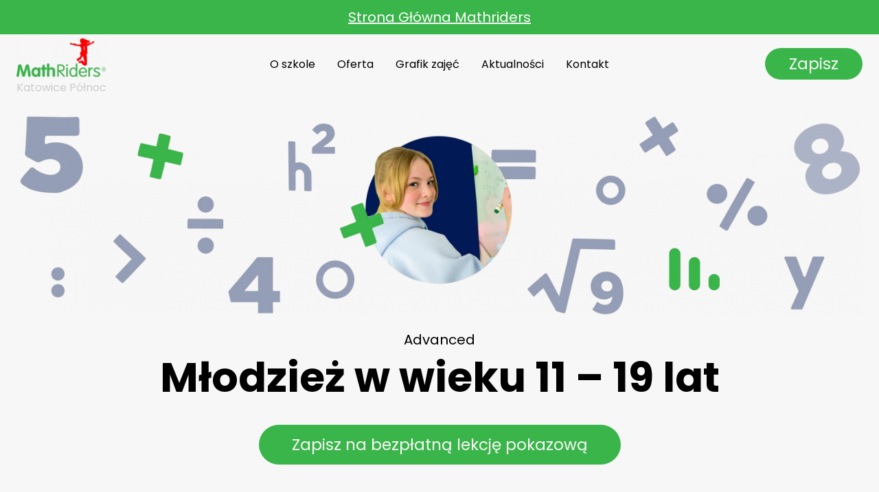

--- FILE ---
content_type: text/html; charset=UTF-8
request_url: https://mathriders.pl/katowice-polnoc/kurs-advanced-11-19-lat/
body_size: 12905
content:
<!doctype html><html lang="pl-PL" class="no-js" itemtype="https://schema.org/WebPage" itemscope><head><meta charset="UTF-8"><meta name="viewport" content="width=device-width, initial-scale=1, minimum-scale=1"><meta name='robots' content='index, follow, max-image-preview:large, max-snippet:-1, max-video-preview:-1' /><title>Kurs advanced 11-19 lat - Katowice Północ</title><meta name="description" content="Kurs Advanced Matematyka MathRiders Katowice Północ to matematyka dla młodzieży 11–19 lat. Zajęcia rozwijają, przygotowują do egzaminów." /><link rel="canonical" href="https://mathriders.pl/katowice-polnoc/kurs-advanced-11-19-lat/" /><meta property="og:locale" content="pl_PL" /><meta property="og:type" content="article" /><meta property="og:title" content="Kurs advanced 11-19 lat - Katowice Północ" /><meta property="og:description" content="Kurs Advanced Matematyka MathRiders Katowice Północ to matematyka dla młodzieży 11–19 lat. Zajęcia rozwijają, przygotowują do egzaminów." /><meta property="og:url" content="https://mathriders.pl/katowice-polnoc/kurs-advanced-11-19-lat/" /><meta property="og:site_name" content="Katowice Północ" /><meta property="article:modified_time" content="2025-08-16T21:20:03+00:00" /><meta property="og:image" content="https://mathriders.pl/katowice-polnoc/wp-content/uploads/sites/41/2023/11/b474a2d575b0ea3e57004aa0e5526d3b.webp" /><meta property="og:image:width" content="1440" /><meta property="og:image:height" content="349" /><meta property="og:image:type" content="image/webp" /><meta name="twitter:card" content="summary_large_image" /><meta name="twitter:label1" content="Szacowany czas czytania" /><meta name="twitter:data1" content="4 minuty" /> <script type="application/ld+json" class="yoast-schema-graph">{"@context":"https://schema.org","@graph":[{"@type":"WebPage","@id":"https://mathriders.pl/katowice-polnoc/kurs-advanced-11-19-lat/","url":"https://mathriders.pl/katowice-polnoc/kurs-advanced-11-19-lat/","name":"Kurs advanced 11-19 lat - Katowice Północ","isPartOf":{"@id":"https://mathriders.pl/katowice-polnoc/#website"},"primaryImageOfPage":{"@id":"https://mathriders.pl/katowice-polnoc/kurs-advanced-11-19-lat/#primaryimage"},"image":{"@id":"https://mathriders.pl/katowice-polnoc/kurs-advanced-11-19-lat/#primaryimage"},"thumbnailUrl":"https://mathriders.pl/katowice-polnoc/wp-content/uploads/sites/41/2023/11/b474a2d575b0ea3e57004aa0e5526d3b.webp","datePublished":"2023-11-23T11:01:06+00:00","dateModified":"2025-08-16T21:20:03+00:00","description":"Kurs Advanced Matematyka MathRiders Katowice Północ to matematyka dla młodzieży 11–19 lat. Zajęcia rozwijają, przygotowują do egzaminów.","breadcrumb":{"@id":"https://mathriders.pl/katowice-polnoc/kurs-advanced-11-19-lat/#breadcrumb"},"inLanguage":"pl-PL","potentialAction":[{"@type":"ReadAction","target":["https://mathriders.pl/katowice-polnoc/kurs-advanced-11-19-lat/"]}]},{"@type":"ImageObject","inLanguage":"pl-PL","@id":"https://mathriders.pl/katowice-polnoc/kurs-advanced-11-19-lat/#primaryimage","url":"https://mathriders.pl/katowice-polnoc/wp-content/uploads/sites/41/2023/11/b474a2d575b0ea3e57004aa0e5526d3b.webp","contentUrl":"https://mathriders.pl/katowice-polnoc/wp-content/uploads/sites/41/2023/11/b474a2d575b0ea3e57004aa0e5526d3b.webp","width":1440,"height":349},{"@type":"BreadcrumbList","@id":"https://mathriders.pl/katowice-polnoc/kurs-advanced-11-19-lat/#breadcrumb","itemListElement":[{"@type":"ListItem","position":1,"name":"Strona główna","item":"https://mathriders.pl/katowice-polnoc/"},{"@type":"ListItem","position":2,"name":"Kurs advanced 11-19 lat"}]},{"@type":"WebSite","@id":"https://mathriders.pl/katowice-polnoc/#website","url":"https://mathriders.pl/katowice-polnoc/","name":"Katowice Północ","description":"","publisher":{"@id":"https://mathriders.pl/katowice-polnoc/#organization"},"potentialAction":[{"@type":"SearchAction","target":{"@type":"EntryPoint","urlTemplate":"https://mathriders.pl/katowice-polnoc/?s={search_term_string}"},"query-input":{"@type":"PropertyValueSpecification","valueRequired":true,"valueName":"search_term_string"}}],"inLanguage":"pl-PL"},{"@type":"Organization","@id":"https://mathriders.pl/katowice-polnoc/#organization","name":"Katowice Północ","url":"https://mathriders.pl/katowice-polnoc/","logo":{"@type":"ImageObject","inLanguage":"pl-PL","@id":"https://mathriders.pl/katowice-polnoc/#/schema/logo/image/","url":"https://mathriders.pl/katowice-polnoc/wp-content/uploads/sites/41/2023/11/logo.webp","contentUrl":"https://mathriders.pl/katowice-polnoc/wp-content/uploads/sites/41/2023/11/logo.webp","width":157,"height":82,"caption":"Katowice Północ"},"image":{"@id":"https://mathriders.pl/katowice-polnoc/#/schema/logo/image/"}}]}</script> <link rel="alternate" type="application/rss+xml" title="Katowice Północ &raquo; Kanał z wpisami" href="https://mathriders.pl/katowice-polnoc/feed/" /><link rel="alternate" type="application/rss+xml" title="Katowice Północ &raquo; Kanał z komentarzami" href="https://mathriders.pl/katowice-polnoc/comments/feed/" /> <script>document.documentElement.classList.remove( 'no-js' );</script> <link rel="alternate" title="oEmbed (JSON)" type="application/json+oembed" href="https://mathriders.pl/katowice-polnoc/wp-json/oembed/1.0/embed?url=https%3A%2F%2Fmathriders.pl%2Fkatowice-polnoc%2Fkurs-advanced-11-19-lat%2F" /><link rel="alternate" title="oEmbed (XML)" type="text/xml+oembed" href="https://mathriders.pl/katowice-polnoc/wp-json/oembed/1.0/embed?url=https%3A%2F%2Fmathriders.pl%2Fkatowice-polnoc%2Fkurs-advanced-11-19-lat%2F&#038;format=xml" /><link data-optimized="2" rel="stylesheet" href="https://mathriders.pl/katowice-polnoc/wp-content/litespeed/css/41/1b0ad80e6d396b36bc98de71273c7292.css?ver=7c4ac" /> <script src="https://mathriders.pl/katowice-polnoc/wp-includes/js/jquery/jquery.min.js?ver=3.7.1" id="jquery-core-js"></script> <script src="https://mathriders.pl/katowice-polnoc/wp-includes/js/jquery/jquery-migrate.min.js?ver=3.4.1" id="jquery-migrate-js"></script> <link rel="https://api.w.org/" href="https://mathriders.pl/katowice-polnoc/wp-json/" /><link rel="alternate" title="JSON" type="application/json" href="https://mathriders.pl/katowice-polnoc/wp-json/wp/v2/pages/293" /><link rel="EditURI" type="application/rsd+xml" title="RSD" href="https://mathriders.pl/katowice-polnoc/xmlrpc.php?rsd" /><meta name="generator" content="WordPress 6.9" /><link rel='shortlink' href='https://mathriders.pl/katowice-polnoc/?p=293' /> <script>window.dataLayer = window.dataLayer || [];
    function gtag() {
        dataLayer.push(arguments);
    }
    gtag("consent", "default", {
        ad_storage: "denied",
        ad_user_data: "denied", 
        ad_personalization: "denied",
        analytics_storage: "denied",
        functionality_storage: "denied",
        personalization_storage: "denied",
        security_storage: "granted",
        wait_for_update: 2000,
    });
    gtag("set", "ads_data_redaction", true);
    gtag("set", "url_passthrough", true);</script>  <script>(function(w,d,s,l,i){w[l]=w[l]||[];w[l].push({'gtm.start':
new Date().getTime(),event:'gtm.js'});var f=d.getElementsByTagName(s)[0],
j=d.createElement(s),dl=l!='dataLayer'?'&l='+l:'';j.async=true;j.src=
'https://www.googletagmanager.com/gtm.js?id='+i+dl;f.parentNode.insertBefore(j,f);
})(window,document,'script','dataLayer','GTM-T9L8B4PJ');</script>  <script id="cookieyes" type="text/javascript" src="https://cdn-cookieyes.com/client_data/f15f3bde7314c7650a47bd3a/script.js"></script>  <script>!function(f,b,e,v,n,t,s)
{if(f.fbq)return;n=f.fbq=function(){n.callMethod?
n.callMethod.apply(n,arguments):n.queue.push(arguments)};
if(!f._fbq)f._fbq=n;n.push=n;n.loaded=!0;n.version='2.0';
n.queue=[];t=b.createElement(e);t.async=!0;
t.src=v;s=b.getElementsByTagName(e)[0];
s.parentNode.insertBefore(t,s)}(window, document,'script',
'https://connect.facebook.net/en_US/fbevents.js');
fbq('init', '413594277279968');
fbq('track', 'PageView');</script> <link rel="preload" href="https://mathriders.pl/katowice-polnoc/wp-content/fonts/poppins/pxiEyp8kv8JHgFVrJJfecg.woff2" as="font" type="font/woff2" crossorigin><link rel="preload" href="https://mathriders.pl/katowice-polnoc/wp-content/fonts/poppins/pxiByp8kv8JHgFVrLCz7Z1xlFQ.woff2" as="font" type="font/woff2" crossorigin><link rel="icon" href="https://mathriders.pl/katowice-polnoc/wp-content/uploads/sites/41/2023/11/favicon.png" sizes="32x32" /><link rel="icon" href="https://mathriders.pl/katowice-polnoc/wp-content/uploads/sites/41/2023/11/favicon.png" sizes="192x192" /><link rel="apple-touch-icon" href="https://mathriders.pl/katowice-polnoc/wp-content/uploads/sites/41/2023/11/favicon.png" /><meta name="msapplication-TileImage" content="https://mathriders.pl/katowice-polnoc/wp-content/uploads/sites/41/2023/11/favicon.png" /></head><body class="wp-singular page-template-default page page-id-293 wp-custom-logo wp-embed-responsive wp-theme-kadence wp-child-theme-kadence-child footer-on-bottom hide-focus-outline link-style-standard content-title-style-hide content-width-normal content-style-unboxed content-vertical-padding-show transparent-header mobile-transparent-header"><div id="wrapper" class="site wp-site-blocks">
<a class="skip-link screen-reader-text scroll-ignore" href="#main">Przejdź do treści</a><header id="masthead" class="site-header" role="banner" itemtype="https://schema.org/WPHeader" itemscope><div id="main-header" class="site-header-wrap"><div class="site-header-inner-wrap"><div class="site-header-upper-wrap"><div class="site-header-upper-inner-wrap"><div class="site-top-header-wrap site-header-row-container site-header-focus-item site-header-row-layout-standard" data-section="kadence_customizer_header_top"><div class="site-header-row-container-inner"><div class="site-container"><div class="site-top-header-inner-wrap site-header-row site-header-row-only-center-column site-header-row-center-column"><div class="site-header-top-section-center site-header-section site-header-section-center"><div class="site-header-item site-header-focus-item" data-section="kadence_customizer_header_html"><div class="header-html inner-link-style-normal"><div class="header-html-inner"><a href="https://mathriders.pl/">Strona Główna Mathriders</a></div></div></div></div></div></div></div></div><div class="site-main-header-wrap site-header-row-container site-header-focus-item site-header-row-layout-standard kadence-sticky-header" data-section="kadence_customizer_header_main" data-shrink="false" data-reveal-scroll-up="false"><div class="site-header-row-container-inner"><div class="site-container"><div class="site-main-header-inner-wrap site-header-row site-header-row-has-sides site-header-row-center-column"><div class="site-header-main-section-left site-header-section site-header-section-left"><div class="site-header-item site-header-focus-item" data-section="title_tagline"><div class="site-branding branding-layout-vertical"><a class="brand has-logo-image has-sticky-logo" href="https://mathriders.pl/katowice-polnoc/" rel="home"><img width="157" height="82" src="https://mathriders.pl/katowice-polnoc/wp-content/uploads/sites/41/2023/11/logo.webp" class="custom-logo" alt="Katowice Północ" decoding="async" /><img width="157" height="42" src="https://mathriders.pl/katowice-polnoc/wp-content/uploads/sites/41/2023/11/logo2.png" class="custom-logo kadence-sticky-logo" alt="Katowice Północ" decoding="async" /><div class="site-title-wrap"><p class="site-title">Katowice Północ</p></div></a></div></div><div class="site-header-main-section-left-center site-header-section site-header-section-left-center"></div></div><div class="site-header-main-section-center site-header-section site-header-section-center"><div class="site-header-item site-header-focus-item site-header-item-main-navigation header-navigation-layout-stretch-false header-navigation-layout-fill-stretch-false" data-section="kadence_customizer_primary_navigation"><nav id="site-navigation" class="main-navigation header-navigation hover-to-open nav--toggle-sub header-navigation-style-standard header-navigation-dropdown-animation-none" role="navigation" aria-label="Główny"><div class="primary-menu-container header-menu-container"><ul id="primary-menu" class="menu"><li id="menu-item-137" class="menu-item menu-item-type-post_type menu-item-object-page menu-item-137"><a href="https://mathriders.pl/katowice-polnoc/o-szkole/">O&nbsp;szkole</a></li><li id="menu-item-151" class="menu-item menu-item-type-post_type menu-item-object-page menu-item-151"><a href="https://mathriders.pl/katowice-polnoc/oferta/">Oferta</a></li><li id="menu-item-170" class="menu-item menu-item-type-post_type menu-item-object-page menu-item-170"><a href="https://mathriders.pl/katowice-polnoc/grafik-zajec/">Grafik zajęć</a></li><li id="menu-item-224" class="menu-item menu-item-type-post_type menu-item-object-page menu-item-224"><a href="https://mathriders.pl/katowice-polnoc/aktualnosci/">Aktualności</a></li><li id="menu-item-223" class="menu-item menu-item-type-post_type menu-item-object-page menu-item-223"><a href="https://mathriders.pl/katowice-polnoc/kontakt/">Kontakt</a></li></ul></div></nav></div></div><div class="site-header-main-section-right site-header-section site-header-section-right"><div class="site-header-main-section-right-center site-header-section site-header-section-right-center"></div><div class="site-header-item site-header-focus-item" data-section="kadence_customizer_header_button"><div class="header-button-wrap"><div class="header-button-inner-wrap"><a href="https://mathriders.pl/katowice-polnoc/platforma" target="_self" class="button header-button button-size-custom button-style-filled">Zapisz</a></div></div></div></div></div></div></div></div></div></div></div></div><div id="mobile-header" class="site-mobile-header-wrap"><div class="site-header-inner-wrap"><div class="site-header-upper-wrap"><div class="site-header-upper-inner-wrap"><div class="site-top-header-wrap site-header-focus-item site-header-row-layout-standard site-header-row-tablet-layout-default site-header-row-mobile-layout-default "><div class="site-header-row-container-inner"><div class="site-container"><div class="site-top-header-inner-wrap site-header-row site-header-row-only-center-column site-header-row-center-column"><div class="site-header-top-section-center site-header-section site-header-section-center"><div class="site-header-item site-header-focus-item" data-section="kadence_customizer_mobile_html"><div class="mobile-html inner-link-style-normal"><div class="mobile-html-inner"><a href="https://mathriders.pl/">Strona Główna Mathriders</a></div></div></div></div></div></div></div></div><div class="site-main-header-wrap site-header-focus-item site-header-row-layout-standard site-header-row-tablet-layout-default site-header-row-mobile-layout-default  kadence-sticky-header" data-shrink="false" data-reveal-scroll-up="false"><div class="site-header-row-container-inner"><div class="site-container"><div class="site-main-header-inner-wrap site-header-row site-header-row-has-sides site-header-row-no-center"><div class="site-header-main-section-left site-header-section site-header-section-left"><div class="site-header-item site-header-focus-item" data-section="title_tagline"><div class="site-branding mobile-site-branding branding-layout-top_logo_title branding-tablet-layout-vertical branding-mobile-layout-vertical"><a class="brand has-logo-image has-sticky-logo" href="https://mathriders.pl/katowice-polnoc/" rel="home"><img width="157" height="82" src="https://mathriders.pl/katowice-polnoc/wp-content/uploads/sites/41/2023/11/logo.webp" class="custom-logo" alt="Katowice Północ" decoding="async" /><img width="157" height="42" src="https://mathriders.pl/katowice-polnoc/wp-content/uploads/sites/41/2023/11/logo2.png" class="custom-logo kadence-sticky-logo" alt="Katowice Północ" decoding="async" /><div class="site-title-wrap"><div class="site-title">Katowice Północ</div></div></a></div></div></div><div class="site-header-main-section-right site-header-section site-header-section-right"><div class="site-header-item site-header-focus-item" data-section="kadence_customizer_mobile_button"><div class="mobile-header-button-wrap"><div class="mobile-header-button-inner-wrap"><a href="https://mathriders.pl/katowice-polnoc/platforma" target="_self" class="button mobile-header-button button-size-small button-style-filled">Zapisz</a></div></div></div><div class="site-header-item site-header-focus-item site-header-item-navgation-popup-toggle" data-section="kadence_customizer_mobile_trigger"><div class="mobile-toggle-open-container">
<button id="mobile-toggle" class="menu-toggle-open drawer-toggle menu-toggle-style-default" aria-label="Rozwiń menu" data-toggle-target="#mobile-drawer" data-toggle-body-class="showing-popup-drawer-from-right" aria-expanded="false" data-set-focus=".menu-toggle-close"
>
<span class="menu-toggle-icon"><span class="kadence-svg-iconset"><svg class="kadence-svg-icon kadence-menu2-svg" fill="currentColor" version="1.1" xmlns="http://www.w3.org/2000/svg" width="24" height="28" viewBox="0 0 24 28"><title>Przełączanie menu</title><path d="M24 21v2c0 0.547-0.453 1-1 1h-22c-0.547 0-1-0.453-1-1v-2c0-0.547 0.453-1 1-1h22c0.547 0 1 0.453 1 1zM24 13v2c0 0.547-0.453 1-1 1h-22c-0.547 0-1-0.453-1-1v-2c0-0.547 0.453-1 1-1h22c0.547 0 1 0.453 1 1zM24 5v2c0 0.547-0.453 1-1 1h-22c-0.547 0-1-0.453-1-1v-2c0-0.547 0.453-1 1-1h22c0.547 0 1 0.453 1 1z"></path>
</svg></span></span>
</button></div></div></div></div></div></div></div></div></div></div></div></header><div id="inner-wrap" class="wrap hfeed kt-clear"><div id="primary" class="content-area"><div class="content-container site-container"><div id="main" class="site-main"><div class="content-wrap"><article id="post-293" class="entry content-bg single-entry post-293 page type-page status-publish hentry"><div class="entry-content-wrap"><div class="entry-content single-content"><div class="kb-row-layout-wrap kb-row-layout-id293_8614a5-8d alignfull kt-row-has-bg wp-block-kadence-rowlayout"><div class="kt-row-column-wrap kt-has-1-columns kt-row-layout-equal kt-tab-layout-inherit kt-mobile-layout-row kt-row-valign-top kb-theme-content-width"><div class="wp-block-kadence-column kadence-column293_812168-cf"><div class="kt-inside-inner-col"><div class="wp-block-kadence-image kb-image293_e02abe-64"><figure class="aligncenter size-full"><img fetchpriority="high" decoding="async" width="1440" height="349" src="https://mathriders.pl/katowice-polnoc/wp-content/uploads/sites/41/2023/11/b474a2d575b0ea3e57004aa0e5526d3b.webp" alt="kurs Advanced matematyka Katowice Północ" class="kb-img wp-image-298" srcset="https://mathriders.pl/katowice-polnoc/wp-content/uploads/sites/41/2023/11/b474a2d575b0ea3e57004aa0e5526d3b.webp 1440w, https://mathriders.pl/katowice-polnoc/wp-content/uploads/sites/41/2023/11/b474a2d575b0ea3e57004aa0e5526d3b-300x73.webp 300w, https://mathriders.pl/katowice-polnoc/wp-content/uploads/sites/41/2023/11/b474a2d575b0ea3e57004aa0e5526d3b-1024x248.webp 1024w, https://mathriders.pl/katowice-polnoc/wp-content/uploads/sites/41/2023/11/b474a2d575b0ea3e57004aa0e5526d3b-768x186.webp 768w" sizes="(max-width: 1440px) 100vw, 1440px" /></figure></div><p class="kt-adv-heading293_dfac83-53 wp-block-kadence-advancedheading" data-kb-block="kb-adv-heading293_dfac83-53">Advanced</p><h1 class="kt-adv-heading293_5b3b82-3a wp-block-kadence-advancedheading" data-kb-block="kb-adv-heading293_5b3b82-3a">Młodzież w&nbsp;wieku 11 – 19 lat</h1><div class="wp-block-buttons is-content-justification-center is-layout-flex wp-container-core-buttons-is-layout-16018d1d wp-block-buttons-is-layout-flex"><div class="wp-block-button"><a class="wp-block-button__link wp-element-button" href="https://mathriders.pl/katowice-polnoc/platforma">Zapisz na&nbsp;bezpłatną lekcję pokazową</a></div></div></div></div></div></div><div class="kb-row-layout-wrap kb-row-layout-id293_612a48-e0 alignfull wp-block-kadence-rowlayout"><div class="kt-row-column-wrap kt-has-1-columns kt-row-layout-equal kt-tab-layout-inherit kt-mobile-layout-row kt-row-valign-top kb-theme-content-width"><div class="wp-block-kadence-column kadence-column293_5914d5-71"><div class="kt-inside-inner-col"><div class="wp-block-kadence-tabs alignfull wp360-tabs"><div class="kt-tabs-wrap kt-tabs-id293_da6190-45 kt-tabs-has-4-tabs kt-active-tab-1 kt-tabs-layout-tabs kt-tabs-tablet-layout-inherit kt-tabs-mobile-layout-inherit kt-tab-alignment-center"><ul class="kt-tabs-title-list kb-tabs-list-columns kb-tab-title-columns-4"><li id="tab-strong11-12latstrongbrpoziomklasa6" class="kt-title-item kt-title-item-1 kt-tabs-svg-show-always kt-tabs-icon-side-right kt-tab-title-active"><a href="#tab-strong11-12latstrongbrpoziomklasa6" data-tab="1" class="kt-tab-title kt-tab-title-1"><span class="kt-title-text"><strong>11-12 lat</strong><br>Poziom Klasa 6</span></a></li><li id="tab-strong12-13latstrongbrpoziomklasa7" class="kt-title-item kt-title-item-2 kt-tabs-svg-show-always kt-tabs-icon-side-right kt-tab-title-inactive"><a href="#tab-strong12-13latstrongbrpoziomklasa7" data-tab="2" class="kt-tab-title kt-tab-title-2"><span class="kt-title-text"><strong>12-13 lat</strong><br>Poziom Klasa 7</span></a></li><li id="tab-strong13-14latstrongbrpoziomklasa8" class="kt-title-item kt-title-item-3 kt-tabs-svg-show-always kt-tabs-icon-side-right kt-tab-title-inactive"><a href="#tab-strong13-14latstrongbrpoziomklasa8" data-tab="3" class="kt-tab-title kt-tab-title-3"><span class="kt-title-text"><strong>13-14 lat</strong><br>Poziom Klasa 8</span></a></li><li id="tab-strong15-18latstrongbrpoziomszkoarednia" class="kt-title-item kt-title-item-4 kt-tabs-svg-show-always kt-tabs-icon-side-right kt-tab-title-inactive"><a href="#tab-strong15-18latstrongbrpoziomszkoarednia" data-tab="4" class="kt-tab-title kt-tab-title-4"><span class="kt-title-text"><strong>15-18 lat</strong><br>Poziom Szkoła Średnia</span></a></li></ul><div class="kt-tabs-content-wrap"><div class="wp-block-kadence-tab kt-tab-inner-content kt-inner-tab-1 kt-inner-tab5a3d6e-48"><div class="kt-tab-inner-content-inner"><h2 class="kt-adv-heading293_b856b0-92 wp-block-kadence-advancedheading" data-kb-block="kb-adv-heading293_b856b0-92">Podstawowe informacje</h2><div class="kb-row-layout-wrap kb-row-layout-id293_6bbfa2-8e alignnone wp-block-kadence-rowlayout"><div class="kt-row-column-wrap kt-has-2-columns kt-row-layout-equal kt-tab-layout-equal kt-mobile-layout-row kt-row-valign-top"><div class="wp-block-kadence-column kadence-column293_c4b48e-6f"><div class="kt-inside-inner-col"><div class="kb-row-layout-wrap kb-row-layout-id293_db5acf-a6 alignnone wp-block-kadence-rowlayout"><div class="kt-row-column-wrap kt-has-2-columns kt-row-layout-right-golden kt-tab-layout-inherit kt-mobile-layout-row kt-row-valign-middle"><div class="wp-block-kadence-column kadence-column293_b2a7c3-dd wp360-section-kol"><div class="kt-inside-inner-col"><div class="icon icon-1"></div></div></div><div class="wp-block-kadence-column kadence-column293_92a2a8-fe"><div class="kt-inside-inner-col"><p class="kt-adv-heading293_340deb-7c wp-block-kadence-advancedheading" data-kb-block="kb-adv-heading293_340deb-7c">60-75 minut</p></div></div></div></div></div></div><div class="wp-block-kadence-column kadence-column293_d9dc33-41"><div class="kt-inside-inner-col"><div class="kb-row-layout-wrap kb-row-layout-id293_e11cd9-68 alignnone wp-block-kadence-rowlayout"><div class="kt-row-column-wrap kt-has-2-columns kt-row-layout-right-golden kt-tab-layout-inherit kt-mobile-layout-row kt-row-valign-middle"><div class="wp-block-kadence-column kadence-column293_a34bdf-4b wp360-section-kol"><div class="kt-inside-inner-col"><div class="icon icon-2"></div></div></div><div class="wp-block-kadence-column kadence-column293_eecd34-da"><div class="kt-inside-inner-col"><p class="kt-adv-heading293_7ca33f-df wp-block-kadence-advancedheading" data-kb-block="kb-adv-heading293_7ca33f-df">34 lekcje</p></div></div></div></div></div></div><div class="wp-block-kadence-column kadence-column293_b05f72-5c"><div class="kt-inside-inner-col"><div class="kb-row-layout-wrap kb-row-layout-id293_a8134d-44 alignnone wp-block-kadence-rowlayout"><div class="kt-row-column-wrap kt-has-2-columns kt-row-layout-right-golden kt-tab-layout-inherit kt-mobile-layout-row kt-row-valign-middle"><div class="wp-block-kadence-column kadence-column293_c0826b-1f wp360-section-kol"><div class="kt-inside-inner-col"><div class="icon icon-3"></div></div></div><div class="wp-block-kadence-column kadence-column293_26ea2c-d4"><div class="kt-inside-inner-col"><p class="kt-adv-heading293_e23edf-f2 wp-block-kadence-advancedheading" data-kb-block="kb-adv-heading293_e23edf-f2">1x tydzień</p></div></div></div></div></div></div><div class="wp-block-kadence-column kadence-column293_f8c0cf-22"><div class="kt-inside-inner-col"><div class="kb-row-layout-wrap kb-row-layout-id293_476835-6d alignnone wp-block-kadence-rowlayout"><div class="kt-row-column-wrap kt-has-2-columns kt-row-layout-right-golden kt-tab-layout-inherit kt-mobile-layout-row kt-row-valign-middle"><div class="wp-block-kadence-column kadence-column293_0ed534-8b wp360-section-kol"><div class="kt-inside-inner-col"><div class="icon icon-6"></div></div></div><div class="wp-block-kadence-column kadence-column293_1aa0e0-fb"><div class="kt-inside-inner-col"><p class="kt-adv-heading293_1b2e17-eb wp-block-kadence-advancedheading" data-kb-block="kb-adv-heading293_1b2e17-eb">Konsultacje online</p></div></div></div></div></div></div><div class="wp-block-kadence-column kadence-column293_6f78f4-f0"><div class="kt-inside-inner-col"><div class="kb-row-layout-wrap kb-row-layout-id293_ab0fd7-05 alignnone wp-block-kadence-rowlayout"><div class="kt-row-column-wrap kt-has-2-columns kt-row-layout-right-golden kt-tab-layout-inherit kt-mobile-layout-row kt-row-valign-middle"><div class="wp-block-kadence-column kadence-column293_43960d-a4 wp360-section-kol"><div class="kt-inside-inner-col"><div class="icon icon-5"></div></div></div><div class="wp-block-kadence-column kadence-column293_b0d5a8-5f"><div class="kt-inside-inner-col"><p class="kt-adv-heading293_6e8579-33 wp-block-kadence-advancedheading" data-kb-block="kb-adv-heading293_6e8579-33">4-8 dzieci w&nbsp;grupie</p></div></div></div></div></div></div><div class="wp-block-kadence-column kadence-column293_3e61fe-eb"><div class="kt-inside-inner-col"><div class="kb-row-layout-wrap kb-row-layout-id293_b4f04d-38 alignnone wp-block-kadence-rowlayout"><div class="kt-row-column-wrap kt-has-2-columns kt-row-layout-right-golden kt-tab-layout-inherit kt-mobile-layout-row kt-row-valign-middle"><div class="wp-block-kadence-column kadence-column293_93d23b-ad wp360-section-kol"><div class="kt-inside-inner-col"><div class="icon icon-4"></div></div></div><div class="wp-block-kadence-column kadence-column293_e7685d-4c"><div class="kt-inside-inner-col"><p class="kt-adv-heading293_49abfa-34 wp-block-kadence-advancedheading" data-kb-block="kb-adv-heading293_49abfa-34"><strong>259 zł</strong>&nbsp;/miesiąc</p></div></div></div></div></div></div></div></div><figure class="wp-block-embed is-type-video is-provider-youtube wp-block-embed-youtube wp-embed-aspect-16-9 wp-has-aspect-ratio"><div class="wp-block-embed__wrapper">
<iframe title="MathRiders ADVANCED" width="720" height="405" src="https://www.youtube.com/embed/0xCIV1wkKSw?feature=oembed" frameborder="0" allow="accelerometer; autoplay; clipboard-write; encrypted-media; gyroscope; picture-in-picture; web-share" referrerpolicy="strict-origin-when-cross-origin" allowfullscreen></iframe></div></figure><h2 class="kt-adv-heading293_aea78c-91 wp-block-kadence-advancedheading" data-kb-block="kb-adv-heading293_aea78c-91">Czego m.in.&nbsp;nauczysz się na&nbsp;kursie?</h2><div class="wp-block-kadence-iconlist kt-svg-icon-list-items kt-svg-icon-list-items293_a54a83-e7 kt-svg-icon-list-columns-1 alignnone kt-list-icon-aligntop"><ul class="kt-svg-icon-list"><li class="wp-block-kadence-listitem kt-svg-icon-list-item-wrap kt-svg-icon-list-item-293_661b9e-f6"><span class="kb-svg-icon-wrap kb-svg-icon-fe_checkCircle kt-svg-icon-list-single"><svg viewBox="0 0 24 24"  fill="none" stroke="currentColor" stroke-width="2" stroke-linecap="round" stroke-linejoin="round" xmlns="http://www.w3.org/2000/svg"  aria-hidden="true"><path d="M22 11.08V12a10 10 0 1 1-5.93-9.14"/><polyline points="22 4 12 14.01 9 11.01"/></svg></span><span class="kt-svg-icon-list-text"><strong>Kolejność działań</strong><br>Kolejność wykonywania działań ma&nbsp;znaczenie i&nbsp;co&nbsp;po&nbsp;kolei, aby uzyskać dobry wynik.</span></li><li class="wp-block-kadence-listitem kt-svg-icon-list-item-wrap kt-svg-icon-list-item-293_c99571-94"><span class="kb-svg-icon-wrap kb-svg-icon-fe_checkCircle kt-svg-icon-list-single"><svg viewBox="0 0 24 24"  fill="none" stroke="currentColor" stroke-width="2" stroke-linecap="round" stroke-linejoin="round" xmlns="http://www.w3.org/2000/svg"  aria-hidden="true"><path d="M22 11.08V12a10 10 0 1 1-5.93-9.14"/><polyline points="22 4 12 14.01 9 11.01"/></svg></span><span class="kt-svg-icon-list-text"><strong>Zadania tekstowe</strong><br>Zadań tekstowych nie&nbsp;trzeba się bać, ale&nbsp;dać im&nbsp;chwilę na&nbsp;„ułożenie się w&nbsp;głowie”.</span></li><li class="wp-block-kadence-listitem kt-svg-icon-list-item-wrap kt-svg-icon-list-item-293_1b8f0c-fe"><span class="kb-svg-icon-wrap kb-svg-icon-fe_checkCircle kt-svg-icon-list-single"><svg viewBox="0 0 24 24"  fill="none" stroke="currentColor" stroke-width="2" stroke-linecap="round" stroke-linejoin="round" xmlns="http://www.w3.org/2000/svg"  aria-hidden="true"><path d="M22 11.08V12a10 10 0 1 1-5.93-9.14"/><polyline points="22 4 12 14.01 9 11.01"/></svg></span><span class="kt-svg-icon-list-text"><strong>Pole i&nbsp;objętość</strong><br>Pole figur płaskich i&nbsp;przestrzennych na&nbsp;ze&nbsp;sobą wiele wspólnego, ale&nbsp;objętość to&nbsp;już zupełnie inna bajka.</span></li><li class="wp-block-kadence-listitem kt-svg-icon-list-item-wrap kt-svg-icon-list-item-293_de475e-90"><span class="kb-svg-icon-wrap kb-svg-icon-fe_checkCircle kt-svg-icon-list-single"><svg viewBox="0 0 24 24"  fill="none" stroke="currentColor" stroke-width="2" stroke-linecap="round" stroke-linejoin="round" xmlns="http://www.w3.org/2000/svg"  aria-hidden="true"><path d="M22 11.08V12a10 10 0 1 1-5.93-9.14"/><polyline points="22 4 12 14.01 9 11.01"/></svg></span><span class="kt-svg-icon-list-text"><strong>Wyrażenie algebraiczne</strong><br>Wyrażenie algebraiczne mogę zapisać, uprościć i&nbsp;obliczyć jego wartość.</span></li><li class="wp-block-kadence-listitem kt-svg-icon-list-item-wrap kt-svg-icon-list-item-293_850b3e-10"><span class="kb-svg-icon-wrap kb-svg-icon-fe_checkCircle kt-svg-icon-list-single"><svg viewBox="0 0 24 24"  fill="none" stroke="currentColor" stroke-width="2" stroke-linecap="round" stroke-linejoin="round" xmlns="http://www.w3.org/2000/svg"  aria-hidden="true"><path d="M22 11.08V12a10 10 0 1 1-5.93-9.14"/><polyline points="22 4 12 14.01 9 11.01"/></svg></span><span class="kt-svg-icon-list-text"><strong>Procenty</strong><br>Procenty mogą przydać się w&nbsp;codziennym życiu i&nbsp;warto je&nbsp;bliżej poznać.</span></li><li class="wp-block-kadence-listitem kt-svg-icon-list-item-wrap kt-svg-icon-list-item-293_30aff5-57"><span class="kb-svg-icon-wrap kb-svg-icon-fe_checkCircle kt-svg-icon-list-single"><svg viewBox="0 0 24 24"  fill="none" stroke="currentColor" stroke-width="2" stroke-linecap="round" stroke-linejoin="round" xmlns="http://www.w3.org/2000/svg"  aria-hidden="true"><path d="M22 11.08V12a10 10 0 1 1-5.93-9.14"/><polyline points="22 4 12 14.01 9 11.01"/></svg></span><span class="kt-svg-icon-list-text"><strong>Potęga i&nbsp;pierwiastek</strong><br>Potęga i&nbsp;pierwiastek też mają ze&nbsp;sobą wiele wspólnego.</span></li></ul></div></div></div><div class="wp-block-kadence-tab kt-tab-inner-content kt-inner-tab-2 kt-inner-tabb19f34-7c"><div class="kt-tab-inner-content-inner"><h2 class="kt-adv-heading293_e61e10-e3 wp-block-kadence-advancedheading" data-kb-block="kb-adv-heading293_e61e10-e3">Podstawowe informacje</h2><div class="kb-row-layout-wrap kb-row-layout-id293_61f443-1d alignnone wp-block-kadence-rowlayout"><div class="kt-row-column-wrap kt-has-2-columns kt-row-layout-equal kt-tab-layout-equal kt-mobile-layout-row kt-row-valign-top"><div class="wp-block-kadence-column kadence-column293_d6a2d1-20"><div class="kt-inside-inner-col"><div class="kb-row-layout-wrap kb-row-layout-id293_125a5e-ba alignnone wp-block-kadence-rowlayout"><div class="kt-row-column-wrap kt-has-2-columns kt-row-layout-right-golden kt-tab-layout-inherit kt-mobile-layout-row kt-row-valign-middle"><div class="wp-block-kadence-column kadence-column293_ad625c-2e wp360-section-kol"><div class="kt-inside-inner-col"><div class="icon icon-1"></div></div></div><div class="wp-block-kadence-column kadence-column293_0bd6f9-91"><div class="kt-inside-inner-col"><p class="kt-adv-heading293_2ab0a0-c0 wp-block-kadence-advancedheading" data-kb-block="kb-adv-heading293_2ab0a0-c0">90-120 minut</p></div></div></div></div></div></div><div class="wp-block-kadence-column kadence-column293_ab9263-78"><div class="kt-inside-inner-col"><div class="kb-row-layout-wrap kb-row-layout-id293_2a6c2b-2d alignnone wp-block-kadence-rowlayout"><div class="kt-row-column-wrap kt-has-2-columns kt-row-layout-right-golden kt-tab-layout-inherit kt-mobile-layout-row kt-row-valign-middle"><div class="wp-block-kadence-column kadence-column293_908f47-9a wp360-section-kol"><div class="kt-inside-inner-col"><div class="icon icon-2"></div></div></div><div class="wp-block-kadence-column kadence-column293_fcd09d-8c"><div class="kt-inside-inner-col"><p class="kt-adv-heading293_048f8c-30 wp-block-kadence-advancedheading" data-kb-block="kb-adv-heading293_048f8c-30">34 lekcje</p></div></div></div></div></div></div><div class="wp-block-kadence-column kadence-column293_0c6a8f-48"><div class="kt-inside-inner-col"><div class="kb-row-layout-wrap kb-row-layout-id293_bbddb4-c5 alignnone wp-block-kadence-rowlayout"><div class="kt-row-column-wrap kt-has-2-columns kt-row-layout-right-golden kt-tab-layout-inherit kt-mobile-layout-row kt-row-valign-middle"><div class="wp-block-kadence-column kadence-column293_0dda73-70 wp360-section-kol"><div class="kt-inside-inner-col"><div class="icon icon-3"></div></div></div><div class="wp-block-kadence-column kadence-column293_62097c-b2"><div class="kt-inside-inner-col"><p class="kt-adv-heading293_66015a-75 wp-block-kadence-advancedheading" data-kb-block="kb-adv-heading293_66015a-75">1x tydzień</p></div></div></div></div></div></div><div class="wp-block-kadence-column kadence-column293_2ef50e-9e"><div class="kt-inside-inner-col"><div class="kb-row-layout-wrap kb-row-layout-id293_2d5a79-42 alignnone wp-block-kadence-rowlayout"><div class="kt-row-column-wrap kt-has-2-columns kt-row-layout-right-golden kt-tab-layout-inherit kt-mobile-layout-row kt-row-valign-middle"><div class="wp-block-kadence-column kadence-column293_533056-fa wp360-section-kol"><div class="kt-inside-inner-col"><div class="icon icon-6"></div></div></div><div class="wp-block-kadence-column kadence-column293_2e81ae-a9"><div class="kt-inside-inner-col"><p class="kt-adv-heading293_7a74bd-fa wp-block-kadence-advancedheading" data-kb-block="kb-adv-heading293_7a74bd-fa">Konsultacje online</p></div></div></div></div></div></div><div class="wp-block-kadence-column kadence-column293_481b48-18"><div class="kt-inside-inner-col"><div class="kb-row-layout-wrap kb-row-layout-id293_2b641e-83 alignnone wp-block-kadence-rowlayout"><div class="kt-row-column-wrap kt-has-2-columns kt-row-layout-right-golden kt-tab-layout-inherit kt-mobile-layout-row kt-row-valign-middle"><div class="wp-block-kadence-column kadence-column293_5d6de8-f0 wp360-section-kol"><div class="kt-inside-inner-col"><div class="icon icon-5"></div></div></div><div class="wp-block-kadence-column kadence-column293_20db3a-16"><div class="kt-inside-inner-col"><p class="kt-adv-heading293_66ff75-3d wp-block-kadence-advancedheading" data-kb-block="kb-adv-heading293_66ff75-3d">4-8 dzieci w&nbsp;grupie</p></div></div></div></div></div></div><div class="wp-block-kadence-column kadence-column293_b1519a-a2"><div class="kt-inside-inner-col"><div class="kb-row-layout-wrap kb-row-layout-id293_8195a0-76 alignnone wp-block-kadence-rowlayout"><div class="kt-row-column-wrap kt-has-2-columns kt-row-layout-right-golden kt-tab-layout-inherit kt-mobile-layout-row kt-row-valign-middle"><div class="wp-block-kadence-column kadence-column293_8beb2b-ad wp360-section-kol"><div class="kt-inside-inner-col"><div class="icon icon-4"></div></div></div><div class="wp-block-kadence-column kadence-column293_3990f3-39"><div class="kt-inside-inner-col"><p class="kt-adv-heading293_cf7db0-ba wp-block-kadence-advancedheading" data-kb-block="kb-adv-heading293_cf7db0-ba"><strong>od&nbsp;339 zł</strong>&nbsp;/miesiąc</p></div></div></div></div></div></div></div></div><figure class="wp-block-embed is-type-video is-provider-youtube wp-block-embed-youtube wp-embed-aspect-16-9 wp-has-aspect-ratio"><div class="wp-block-embed__wrapper">
<iframe title="MathRiders ADVANCED" width="720" height="405" src="https://www.youtube.com/embed/0xCIV1wkKSw?feature=oembed" frameborder="0" allow="accelerometer; autoplay; clipboard-write; encrypted-media; gyroscope; picture-in-picture; web-share" referrerpolicy="strict-origin-when-cross-origin" allowfullscreen></iframe></div></figure><h2 class="kt-adv-heading293_5d07dd-ea wp-block-kadence-advancedheading" data-kb-block="kb-adv-heading293_5d07dd-ea">Czego m.in.&nbsp;nauczysz się na&nbsp;kursie?</h2><div class="wp-block-kadence-iconlist kt-svg-icon-list-items kt-svg-icon-list-items293_af9655-c2 kt-svg-icon-list-columns-1 alignnone kt-list-icon-aligntop"><ul class="kt-svg-icon-list"><li class="wp-block-kadence-listitem kt-svg-icon-list-item-wrap kt-svg-icon-list-item-293_b051f3-d6"><span class="kb-svg-icon-wrap kb-svg-icon-fe_checkCircle kt-svg-icon-list-single"><svg viewBox="0 0 24 24"  fill="none" stroke="currentColor" stroke-width="2" stroke-linecap="round" stroke-linejoin="round" xmlns="http://www.w3.org/2000/svg"  aria-hidden="true"><path d="M22 11.08V12a10 10 0 1 1-5.93-9.14"/><polyline points="22 4 12 14.01 9 11.01"/></svg></span><span class="kt-svg-icon-list-text"><strong>Działania</strong><br>Rozwiązywanie działań na&nbsp;liczbach wymiernych, również z&nbsp;użyciem potęg, nawiasów i&nbsp;ułamków piętrowych nie&nbsp;jest wcale takie straszne.</span></li><li class="wp-block-kadence-listitem kt-svg-icon-list-item-wrap kt-svg-icon-list-item-293_1fa9ed-fe"><span class="kb-svg-icon-wrap kb-svg-icon-fe_checkCircle kt-svg-icon-list-single"><svg viewBox="0 0 24 24"  fill="none" stroke="currentColor" stroke-width="2" stroke-linecap="round" stroke-linejoin="round" xmlns="http://www.w3.org/2000/svg"  aria-hidden="true"><path d="M22 11.08V12a10 10 0 1 1-5.93-9.14"/><polyline points="22 4 12 14.01 9 11.01"/></svg></span><span class="kt-svg-icon-list-text"><strong>Zadania</strong><br>Można rozwiązać zadanie tekstowe wieloetapowe w&nbsp;czasie krótszym niż 30 min.</span></li><li class="wp-block-kadence-listitem kt-svg-icon-list-item-wrap kt-svg-icon-list-item-293_d143aa-ce"><span class="kb-svg-icon-wrap kb-svg-icon-fe_checkCircle kt-svg-icon-list-single"><svg viewBox="0 0 24 24"  fill="none" stroke="currentColor" stroke-width="2" stroke-linecap="round" stroke-linejoin="round" xmlns="http://www.w3.org/2000/svg"  aria-hidden="true"><path d="M22 11.08V12a10 10 0 1 1-5.93-9.14"/><polyline points="22 4 12 14.01 9 11.01"/></svg></span><span class="kt-svg-icon-list-text"><strong>Pole i&nbsp;objętość</strong><br>Pole i&nbsp;objętość to&nbsp;dwie zupełnie inne wielkości i&nbsp;nawet ich jednostki wyglądają zdecydowanie inaczej.</span></li><li class="wp-block-kadence-listitem kt-svg-icon-list-item-wrap kt-svg-icon-list-item-293_82ccaf-06"><span class="kb-svg-icon-wrap kb-svg-icon-fe_checkCircle kt-svg-icon-list-single"><svg viewBox="0 0 24 24"  fill="none" stroke="currentColor" stroke-width="2" stroke-linecap="round" stroke-linejoin="round" xmlns="http://www.w3.org/2000/svg"  aria-hidden="true"><path d="M22 11.08V12a10 10 0 1 1-5.93-9.14"/><polyline points="22 4 12 14.01 9 11.01"/></svg></span><span class="kt-svg-icon-list-text"><strong>Twierdzenie Pitagorasa</strong><br>Był ktoś taki jak Pitagoras i&nbsp;zauważył ciekawą prawidłowość.</span></li><li class="wp-block-kadence-listitem kt-svg-icon-list-item-wrap kt-svg-icon-list-item-293_2f9679-0d"><span class="kb-svg-icon-wrap kb-svg-icon-fe_checkCircle kt-svg-icon-list-single"><svg viewBox="0 0 24 24"  fill="none" stroke="currentColor" stroke-width="2" stroke-linecap="round" stroke-linejoin="round" xmlns="http://www.w3.org/2000/svg"  aria-hidden="true"><path d="M22 11.08V12a10 10 0 1 1-5.93-9.14"/><polyline points="22 4 12 14.01 9 11.01"/></svg></span><span class="kt-svg-icon-list-text"><strong>Procenty</strong><br>Wiedza o&nbsp;procentach przydaje się w&nbsp;praktyce, zwłaszcza w&nbsp;czasie wyprzedaży.</span></li><li class="wp-block-kadence-listitem kt-svg-icon-list-item-wrap kt-svg-icon-list-item-293_76d88c-3c"><span class="kb-svg-icon-wrap kb-svg-icon-fe_checkCircle kt-svg-icon-list-single"><svg viewBox="0 0 24 24"  fill="none" stroke="currentColor" stroke-width="2" stroke-linecap="round" stroke-linejoin="round" xmlns="http://www.w3.org/2000/svg"  aria-hidden="true"><path d="M22 11.08V12a10 10 0 1 1-5.93-9.14"/><polyline points="22 4 12 14.01 9 11.01"/></svg></span><span class="kt-svg-icon-list-text"><strong>Równania</strong><br>Równania mogą być oznaczone, nieoznaczone i&nbsp;sprzeczne, ale&nbsp;nigdy nie&nbsp;jednocześnie.</span></li></ul></div></div></div><div class="wp-block-kadence-tab kt-tab-inner-content kt-inner-tab-3 kt-inner-tabe2a7ae-51"><div class="kt-tab-inner-content-inner"><h2 class="kt-adv-heading293_31a814-4c wp-block-kadence-advancedheading" data-kb-block="kb-adv-heading293_31a814-4c">Podstawowe informacje</h2><div class="kb-row-layout-wrap kb-row-layout-id293_22375a-57 alignnone wp-block-kadence-rowlayout"><div class="kt-row-column-wrap kt-has-2-columns kt-row-layout-equal kt-tab-layout-equal kt-mobile-layout-row kt-row-valign-top"><div class="wp-block-kadence-column kadence-column293_51ece4-76"><div class="kt-inside-inner-col"><div class="kb-row-layout-wrap kb-row-layout-id293_2815bf-81 alignnone wp-block-kadence-rowlayout"><div class="kt-row-column-wrap kt-has-2-columns kt-row-layout-right-golden kt-tab-layout-inherit kt-mobile-layout-row kt-row-valign-middle"><div class="wp-block-kadence-column kadence-column293_c518b5-2a wp360-section-kol"><div class="kt-inside-inner-col"><div class="icon icon-1"></div></div></div><div class="wp-block-kadence-column kadence-column293_08039c-f2"><div class="kt-inside-inner-col"><p class="kt-adv-heading293_c427be-2d wp-block-kadence-advancedheading" data-kb-block="kb-adv-heading293_c427be-2d">90-120 minut</p></div></div></div></div></div></div><div class="wp-block-kadence-column kadence-column293_6234b3-a5"><div class="kt-inside-inner-col"><div class="kb-row-layout-wrap kb-row-layout-id293_4d3b2e-f0 alignnone wp-block-kadence-rowlayout"><div class="kt-row-column-wrap kt-has-2-columns kt-row-layout-right-golden kt-tab-layout-inherit kt-mobile-layout-row kt-row-valign-middle"><div class="wp-block-kadence-column kadence-column293_c0b7c5-0a wp360-section-kol"><div class="kt-inside-inner-col"><div class="icon icon-2"></div></div></div><div class="wp-block-kadence-column kadence-column293_ca33b4-0f"><div class="kt-inside-inner-col"><p class="kt-adv-heading293_c0d221-18 wp-block-kadence-advancedheading" data-kb-block="kb-adv-heading293_c0d221-18">34 lekcje</p></div></div></div></div></div></div><div class="wp-block-kadence-column kadence-column293_6aacc0-99"><div class="kt-inside-inner-col"><div class="kb-row-layout-wrap kb-row-layout-id293_b08ccd-6e alignnone wp-block-kadence-rowlayout"><div class="kt-row-column-wrap kt-has-2-columns kt-row-layout-right-golden kt-tab-layout-inherit kt-mobile-layout-row kt-row-valign-middle"><div class="wp-block-kadence-column kadence-column293_ae911e-eb wp360-section-kol"><div class="kt-inside-inner-col"><div class="icon icon-3"></div></div></div><div class="wp-block-kadence-column kadence-column293_93522a-5a"><div class="kt-inside-inner-col"><p class="kt-adv-heading293_5c2725-d1 wp-block-kadence-advancedheading" data-kb-block="kb-adv-heading293_5c2725-d1">1x tydzień</p></div></div></div></div></div></div><div class="wp-block-kadence-column kadence-column293_734889-56"><div class="kt-inside-inner-col"><div class="kb-row-layout-wrap kb-row-layout-id293_ee8808-2c alignnone wp-block-kadence-rowlayout"><div class="kt-row-column-wrap kt-has-2-columns kt-row-layout-right-golden kt-tab-layout-inherit kt-mobile-layout-row kt-row-valign-middle"><div class="wp-block-kadence-column kadence-column293_cd5135-e6 wp360-section-kol"><div class="kt-inside-inner-col"><div class="icon icon-6"></div></div></div><div class="wp-block-kadence-column kadence-column293_869c27-24"><div class="kt-inside-inner-col"><p class="kt-adv-heading293_dbaa55-4a wp-block-kadence-advancedheading" data-kb-block="kb-adv-heading293_dbaa55-4a">Konsultacje online</p></div></div></div></div></div></div><div class="wp-block-kadence-column kadence-column293_314434-ac"><div class="kt-inside-inner-col"><div class="kb-row-layout-wrap kb-row-layout-id293_468714-e4 alignnone wp-block-kadence-rowlayout"><div class="kt-row-column-wrap kt-has-2-columns kt-row-layout-right-golden kt-tab-layout-inherit kt-mobile-layout-row kt-row-valign-middle"><div class="wp-block-kadence-column kadence-column293_667992-eb wp360-section-kol"><div class="kt-inside-inner-col"><div class="icon icon-5"></div></div></div><div class="wp-block-kadence-column kadence-column293_7743e8-5c"><div class="kt-inside-inner-col"><p class="kt-adv-heading293_aaa13b-e0 wp-block-kadence-advancedheading" data-kb-block="kb-adv-heading293_aaa13b-e0">4-8 dzieci w&nbsp;grupie</p></div></div></div></div></div></div><div class="wp-block-kadence-column kadence-column293_4cdf18-2f"><div class="kt-inside-inner-col"><div class="kb-row-layout-wrap kb-row-layout-id293_a6c96a-88 alignnone wp-block-kadence-rowlayout"><div class="kt-row-column-wrap kt-has-2-columns kt-row-layout-right-golden kt-tab-layout-inherit kt-mobile-layout-row kt-row-valign-middle"><div class="wp-block-kadence-column kadence-column293_722e89-ed wp360-section-kol"><div class="kt-inside-inner-col"><div class="icon icon-4"></div></div></div><div class="wp-block-kadence-column kadence-column293_aabdde-25"><div class="kt-inside-inner-col"><p class="kt-adv-heading293_5f6ca0-9e wp-block-kadence-advancedheading" data-kb-block="kb-adv-heading293_5f6ca0-9e"><strong>od&nbsp;339 zł</strong>&nbsp;/miesiąc</p></div></div></div></div></div></div></div></div><figure class="wp-block-embed is-type-video is-provider-youtube wp-block-embed-youtube wp-embed-aspect-16-9 wp-has-aspect-ratio"><div class="wp-block-embed__wrapper">
<iframe title="MathRiders ADVANCED" width="720" height="405" src="https://www.youtube.com/embed/0xCIV1wkKSw?feature=oembed" frameborder="0" allow="accelerometer; autoplay; clipboard-write; encrypted-media; gyroscope; picture-in-picture; web-share" referrerpolicy="strict-origin-when-cross-origin" allowfullscreen></iframe></div></figure><h2 class="kt-adv-heading293_29f1bc-d8 wp-block-kadence-advancedheading" data-kb-block="kb-adv-heading293_29f1bc-d8">Czego m.in.&nbsp;nauczysz się na&nbsp;kursie?</h2><div class="wp-block-kadence-iconlist kt-svg-icon-list-items kt-svg-icon-list-items293_34fcae-64 kt-svg-icon-list-columns-1 alignnone kt-list-icon-aligntop"><ul class="kt-svg-icon-list"><li class="wp-block-kadence-listitem kt-svg-icon-list-item-wrap kt-svg-icon-list-item-293_6fe38f-4e"><span class="kb-svg-icon-wrap kb-svg-icon-fe_checkCircle kt-svg-icon-list-single"><svg viewBox="0 0 24 24"  fill="none" stroke="currentColor" stroke-width="2" stroke-linecap="round" stroke-linejoin="round" xmlns="http://www.w3.org/2000/svg"  aria-hidden="true"><path d="M22 11.08V12a10 10 0 1 1-5.93-9.14"/><polyline points="22 4 12 14.01 9 11.01"/></svg></span><span class="kt-svg-icon-list-text"><strong>Działania</strong><br>Działanie z&nbsp;ułamkiem piętrowym również da się rozwiązać.</span></li><li class="wp-block-kadence-listitem kt-svg-icon-list-item-wrap kt-svg-icon-list-item-293_fc5924-6b"><span class="kb-svg-icon-wrap kb-svg-icon-fe_checkCircle kt-svg-icon-list-single"><svg viewBox="0 0 24 24"  fill="none" stroke="currentColor" stroke-width="2" stroke-linecap="round" stroke-linejoin="round" xmlns="http://www.w3.org/2000/svg"  aria-hidden="true"><path d="M22 11.08V12a10 10 0 1 1-5.93-9.14"/><polyline points="22 4 12 14.01 9 11.01"/></svg></span><span class="kt-svg-icon-list-text"><strong>Równania</strong><br>Każde zadanie tekstowe można z&nbsp;sukcesem rozwiązać przy pomocy równania lub układu równań.</span></li><li class="wp-block-kadence-listitem kt-svg-icon-list-item-wrap kt-svg-icon-list-item-293_8536e0-3f"><span class="kb-svg-icon-wrap kb-svg-icon-fe_checkCircle kt-svg-icon-list-single"><svg viewBox="0 0 24 24"  fill="none" stroke="currentColor" stroke-width="2" stroke-linecap="round" stroke-linejoin="round" xmlns="http://www.w3.org/2000/svg"  aria-hidden="true"><path d="M22 11.08V12a10 10 0 1 1-5.93-9.14"/><polyline points="22 4 12 14.01 9 11.01"/></svg></span><span class="kt-svg-icon-list-text"><strong>Bryły</strong><br>Graniastosłup i&nbsp;ostrosłup to&nbsp;dwie zupełnie inne bryły, ale&nbsp;w&nbsp;pewnych przypadkach objętość pierwszej jest trzy razy większa od&nbsp;objętości tej&nbsp;drugiej.</span></li><li class="wp-block-kadence-listitem kt-svg-icon-list-item-wrap kt-svg-icon-list-item-293_c50a11-47"><span class="kb-svg-icon-wrap kb-svg-icon-fe_checkCircle kt-svg-icon-list-single"><svg viewBox="0 0 24 24"  fill="none" stroke="currentColor" stroke-width="2" stroke-linecap="round" stroke-linejoin="round" xmlns="http://www.w3.org/2000/svg"  aria-hidden="true"><path d="M22 11.08V12a10 10 0 1 1-5.93-9.14"/><polyline points="22 4 12 14.01 9 11.01"/></svg></span><span class="kt-svg-icon-list-text"><strong>Twierdzenie Pitagorasa</strong><br>Twierdzenie Pitagorasa ułatwia rozwiązanie wielu geometrycznych problemów.</span></li><li class="wp-block-kadence-listitem kt-svg-icon-list-item-wrap kt-svg-icon-list-item-293_20e3e8-98"><span class="kb-svg-icon-wrap kb-svg-icon-fe_checkCircle kt-svg-icon-list-single"><svg viewBox="0 0 24 24"  fill="none" stroke="currentColor" stroke-width="2" stroke-linecap="round" stroke-linejoin="round" xmlns="http://www.w3.org/2000/svg"  aria-hidden="true"><path d="M22 11.08V12a10 10 0 1 1-5.93-9.14"/><polyline points="22 4 12 14.01 9 11.01"/></svg></span><span class="kt-svg-icon-list-text"><strong>Prawdopodobieństwo</strong><br>Prawdopodobieństwo nigdy nie&nbsp;może wyjść 2.</span></li><li class="wp-block-kadence-listitem kt-svg-icon-list-item-wrap kt-svg-icon-list-item-293_6ae884-25"><span class="kb-svg-icon-wrap kb-svg-icon-fe_checkCircle kt-svg-icon-list-single"><svg viewBox="0 0 24 24"  fill="none" stroke="currentColor" stroke-width="2" stroke-linecap="round" stroke-linejoin="round" xmlns="http://www.w3.org/2000/svg"  aria-hidden="true"><path d="M22 11.08V12a10 10 0 1 1-5.93-9.14"/><polyline points="22 4 12 14.01 9 11.01"/></svg></span><span class="kt-svg-icon-list-text"><strong>Stężenie procentowe</strong><br>Stężenie procentowe roztworu można policzyć bez&nbsp;mieszania wody z&nbsp;solą, choć to&nbsp;czasem sprawia, że&nbsp;zadanie robi się ciekawsze.</span></li></ul></div></div></div><div class="wp-block-kadence-tab kt-tab-inner-content kt-inner-tab-4 kt-inner-tabdbf193-6d"><div class="kt-tab-inner-content-inner"><h2 class="kt-adv-heading293_1aaf72-fd wp-block-kadence-advancedheading" data-kb-block="kb-adv-heading293_1aaf72-fd">Podstawowe informacje</h2><div class="kb-row-layout-wrap kb-row-layout-id293_fd5303-88 alignnone wp-block-kadence-rowlayout"><div class="kt-row-column-wrap kt-has-2-columns kt-row-layout-equal kt-tab-layout-equal kt-mobile-layout-row kt-row-valign-top"><div class="wp-block-kadence-column kadence-column293_ba1472-0d"><div class="kt-inside-inner-col"><div class="kb-row-layout-wrap kb-row-layout-id293_6ff2b0-8e alignnone wp-block-kadence-rowlayout"><div class="kt-row-column-wrap kt-has-2-columns kt-row-layout-right-golden kt-tab-layout-inherit kt-mobile-layout-row kt-row-valign-middle"><div class="wp-block-kadence-column kadence-column293_f6c626-42 wp360-section-kol"><div class="kt-inside-inner-col"><div class="icon icon-1"></div></div></div><div class="wp-block-kadence-column kadence-column293_81130d-83"><div class="kt-inside-inner-col"><p class="kt-adv-heading293_013bda-39 wp-block-kadence-advancedheading" data-kb-block="kb-adv-heading293_013bda-39">90-120 minut</p></div></div></div></div></div></div><div class="wp-block-kadence-column kadence-column293_9d78f1-2d"><div class="kt-inside-inner-col"><div class="kb-row-layout-wrap kb-row-layout-id293_75a37d-a8 alignnone wp-block-kadence-rowlayout"><div class="kt-row-column-wrap kt-has-2-columns kt-row-layout-right-golden kt-tab-layout-inherit kt-mobile-layout-row kt-row-valign-middle"><div class="wp-block-kadence-column kadence-column293_3b9db8-42 wp360-section-kol"><div class="kt-inside-inner-col"><div class="icon icon-2"></div></div></div><div class="wp-block-kadence-column kadence-column293_538437-bc"><div class="kt-inside-inner-col"><p class="kt-adv-heading293_e1721b-76 wp-block-kadence-advancedheading" data-kb-block="kb-adv-heading293_e1721b-76">34 lekcje</p></div></div></div></div></div></div><div class="wp-block-kadence-column kadence-column293_d644ba-34"><div class="kt-inside-inner-col"><div class="kb-row-layout-wrap kb-row-layout-id293_1f48c7-5e alignnone wp-block-kadence-rowlayout"><div class="kt-row-column-wrap kt-has-2-columns kt-row-layout-right-golden kt-tab-layout-inherit kt-mobile-layout-row kt-row-valign-middle"><div class="wp-block-kadence-column kadence-column293_7a1f93-e1 wp360-section-kol"><div class="kt-inside-inner-col"><div class="icon icon-3"></div></div></div><div class="wp-block-kadence-column kadence-column293_2e1894-da"><div class="kt-inside-inner-col"><p class="kt-adv-heading293_89e0e9-6a wp-block-kadence-advancedheading" data-kb-block="kb-adv-heading293_89e0e9-6a">1x tydzień</p></div></div></div></div></div></div><div class="wp-block-kadence-column kadence-column293_629e31-1a"><div class="kt-inside-inner-col"><div class="kb-row-layout-wrap kb-row-layout-id293_f89ff4-93 alignnone wp-block-kadence-rowlayout"><div class="kt-row-column-wrap kt-has-2-columns kt-row-layout-right-golden kt-tab-layout-inherit kt-mobile-layout-row kt-row-valign-middle"><div class="wp-block-kadence-column kadence-column293_0bc719-bb wp360-section-kol"><div class="kt-inside-inner-col"><div class="icon icon-6"></div></div></div><div class="wp-block-kadence-column kadence-column293_43c462-60"><div class="kt-inside-inner-col"><p class="kt-adv-heading293_faff14-c6 wp-block-kadence-advancedheading" data-kb-block="kb-adv-heading293_faff14-c6">Konsultacje online</p></div></div></div></div></div></div><div class="wp-block-kadence-column kadence-column293_ec9c62-65"><div class="kt-inside-inner-col"><div class="kb-row-layout-wrap kb-row-layout-id293_f1f4d0-5a alignnone wp-block-kadence-rowlayout"><div class="kt-row-column-wrap kt-has-2-columns kt-row-layout-right-golden kt-tab-layout-inherit kt-mobile-layout-row kt-row-valign-middle"><div class="wp-block-kadence-column kadence-column293_ae46ef-4a wp360-section-kol"><div class="kt-inside-inner-col"><div class="icon icon-5"></div></div></div><div class="wp-block-kadence-column kadence-column293_60c9a1-e1"><div class="kt-inside-inner-col"><p class="kt-adv-heading293_6fd136-a9 wp-block-kadence-advancedheading" data-kb-block="kb-adv-heading293_6fd136-a9">4-8 dzieci w&nbsp;grupie</p></div></div></div></div></div></div><div class="wp-block-kadence-column kadence-column293_bc7ee6-41"><div class="kt-inside-inner-col"><div class="kb-row-layout-wrap kb-row-layout-id293_e20c3a-d1 alignnone wp-block-kadence-rowlayout"><div class="kt-row-column-wrap kt-has-2-columns kt-row-layout-right-golden kt-tab-layout-inherit kt-mobile-layout-row kt-row-valign-middle"><div class="wp-block-kadence-column kadence-column293_c62f8b-4a wp360-section-kol"><div class="kt-inside-inner-col"><div class="icon icon-4"></div></div></div><div class="wp-block-kadence-column kadence-column293_ab3c67-b7"><div class="kt-inside-inner-col"><p class="kt-adv-heading293_67c25f-d2 wp-block-kadence-advancedheading" data-kb-block="kb-adv-heading293_67c25f-d2"><strong>od&nbsp;349 zł</strong>&nbsp;/miesiąc</p></div></div></div></div></div></div></div></div><figure class="wp-block-embed is-type-video is-provider-youtube wp-block-embed-youtube wp-embed-aspect-16-9 wp-has-aspect-ratio"><div class="wp-block-embed__wrapper">
<iframe title="MathRiders ADVANCED" width="720" height="405" src="https://www.youtube.com/embed/0xCIV1wkKSw?feature=oembed" frameborder="0" allow="accelerometer; autoplay; clipboard-write; encrypted-media; gyroscope; picture-in-picture; web-share" referrerpolicy="strict-origin-when-cross-origin" allowfullscreen></iframe></div></figure><h2 class="kt-adv-heading293_3def77-52 wp-block-kadence-advancedheading" data-kb-block="kb-adv-heading293_3def77-52">Czego m.in.&nbsp;nauczysz się na&nbsp;kursie?</h2><div class="wp-block-kadence-iconlist kt-svg-icon-list-items kt-svg-icon-list-items293_24f164-55 kt-svg-icon-list-columns-1 alignnone kt-list-icon-aligntop"><ul class="kt-svg-icon-list"><li class="wp-block-kadence-listitem kt-svg-icon-list-item-wrap kt-svg-icon-list-item-293_c9e6f6-e3"><span class="kb-svg-icon-wrap kb-svg-icon-fe_checkCircle kt-svg-icon-list-single"><svg viewBox="0 0 24 24"  fill="none" stroke="currentColor" stroke-width="2" stroke-linecap="round" stroke-linejoin="round" xmlns="http://www.w3.org/2000/svg"  aria-hidden="true"><path d="M22 11.08V12a10 10 0 1 1-5.93-9.14"/><polyline points="22 4 12 14.01 9 11.01"/></svg></span><span class="kt-svg-icon-list-text"><strong>Układ równań</strong><br>Jak stworzyć układ równań i&nbsp;znaleźć metody jego rozwiązania?</span></li><li class="wp-block-kadence-listitem kt-svg-icon-list-item-wrap kt-svg-icon-list-item-293_ce21cc-d1"><span class="kb-svg-icon-wrap kb-svg-icon-fe_checkCircle kt-svg-icon-list-single"><svg viewBox="0 0 24 24"  fill="none" stroke="currentColor" stroke-width="2" stroke-linecap="round" stroke-linejoin="round" xmlns="http://www.w3.org/2000/svg"  aria-hidden="true"><path d="M22 11.08V12a10 10 0 1 1-5.93-9.14"/><polyline points="22 4 12 14.01 9 11.01"/></svg></span><span class="kt-svg-icon-list-text"><strong>Funkcja</strong><br>Co&nbsp;to&nbsp;jest funkcja i&nbsp;jakie są&nbsp;jej rodzaje?</span></li><li class="wp-block-kadence-listitem kt-svg-icon-list-item-wrap kt-svg-icon-list-item-293_a4d651-bf"><span class="kb-svg-icon-wrap kb-svg-icon-fe_checkCircle kt-svg-icon-list-single"><svg viewBox="0 0 24 24"  fill="none" stroke="currentColor" stroke-width="2" stroke-linecap="round" stroke-linejoin="round" xmlns="http://www.w3.org/2000/svg"  aria-hidden="true"><path d="M22 11.08V12a10 10 0 1 1-5.93-9.14"/><polyline points="22 4 12 14.01 9 11.01"/></svg></span><span class="kt-svg-icon-list-text"><strong>Dowodzenie</strong><br>Jak udowodnić, że&nbsp;2+2=4?</span></li><li class="wp-block-kadence-listitem kt-svg-icon-list-item-wrap kt-svg-icon-list-item-293_b14472-57"><span class="kb-svg-icon-wrap kb-svg-icon-fe_checkCircle kt-svg-icon-list-single"><svg viewBox="0 0 24 24"  fill="none" stroke="currentColor" stroke-width="2" stroke-linecap="round" stroke-linejoin="round" xmlns="http://www.w3.org/2000/svg"  aria-hidden="true"><path d="M22 11.08V12a10 10 0 1 1-5.93-9.14"/><polyline points="22 4 12 14.01 9 11.01"/></svg></span><span class="kt-svg-icon-list-text"><strong>Tales</strong><br>Kto to&nbsp;był Tales i&nbsp;do&nbsp;czego doszedł?</span></li><li class="wp-block-kadence-listitem kt-svg-icon-list-item-wrap kt-svg-icon-list-item-293_da3efe-e9"><span class="kb-svg-icon-wrap kb-svg-icon-fe_checkCircle kt-svg-icon-list-single"><svg viewBox="0 0 24 24"  fill="none" stroke="currentColor" stroke-width="2" stroke-linecap="round" stroke-linejoin="round" xmlns="http://www.w3.org/2000/svg"  aria-hidden="true"><path d="M22 11.08V12a10 10 0 1 1-5.93-9.14"/><polyline points="22 4 12 14.01 9 11.01"/></svg></span><span class="kt-svg-icon-list-text"><strong>Pochodna funkcji</strong><br>Co&nbsp;to&nbsp;jest pochodna funkcji i&nbsp;do&nbsp;czego służy?</span></li><li class="wp-block-kadence-listitem kt-svg-icon-list-item-wrap kt-svg-icon-list-item-293_dfcad2-55"><span class="kb-svg-icon-wrap kb-svg-icon-fe_checkCircle kt-svg-icon-list-single"><svg viewBox="0 0 24 24"  fill="none" stroke="currentColor" stroke-width="2" stroke-linecap="round" stroke-linejoin="round" xmlns="http://www.w3.org/2000/svg"  aria-hidden="true"><path d="M22 11.08V12a10 10 0 1 1-5.93-9.14"/><polyline points="22 4 12 14.01 9 11.01"/></svg></span><span class="kt-svg-icon-list-text"><strong>Wielomiany</strong><br>Czy&nbsp;wielomianów może być nieskończenie wiele?</span></li></ul></div></div></div></div></div></div></div></div></div></div><div class="kb-row-layout-wrap kb-row-layout-id293_b7fa88-3f alignfull wp-block-kadence-rowlayout"><div class="kt-row-column-wrap kt-has-1-columns kt-row-layout-equal kt-tab-layout-inherit kt-mobile-layout-row kt-row-valign-top kb-theme-content-width"><div class="wp-block-kadence-column kadence-column293_3bf3e1-f1"><div class="kt-inside-inner-col"><h2 class="kt-adv-heading293_2fed56-92 wp-block-kadence-advancedheading" data-kb-block="kb-adv-heading293_2fed56-92">Pozostałe nasze kursy</h2><div class="kb-row-layout-wrap kb-row-layout-id293_2ef78d-cb alignfull wp-block-kadence-rowlayout"><div class="kt-row-column-wrap kt-has-2-columns kt-row-layout-equal kt-tab-layout-inherit kt-mobile-layout-row kt-row-valign-top"><div class="wp-block-kadence-column kadence-column293_f3039f-6d"><div class="kt-inside-inner-col"><div class="wp-block-kadence-image kb-image293_861df1-99"><figure class="aligncenter size-full"><a href="https://mathriders.pl/katowice-polnoc/kurs-starter-2-4-lat/" class="kb-advanced-image-link"><img decoding="async" width="350" height="350" src="https://mathriders.pl/katowice-polnoc/wp-content/uploads/sites/41/2023/11/2d4f84a10baf91247898e5b387af5540.webp" alt="" class="kb-img wp-image-34" srcset="https://mathriders.pl/katowice-polnoc/wp-content/uploads/sites/41/2023/11/2d4f84a10baf91247898e5b387af5540.webp 350w, https://mathriders.pl/katowice-polnoc/wp-content/uploads/sites/41/2023/11/2d4f84a10baf91247898e5b387af5540-300x300.webp 300w, https://mathriders.pl/katowice-polnoc/wp-content/uploads/sites/41/2023/11/2d4f84a10baf91247898e5b387af5540-150x150.webp 150w" sizes="(max-width: 350px) 100vw, 350px" /></a></figure></div><p class="kt-adv-heading293_4fedb0-75 wp-block-kadence-advancedheading" data-kb-block="kb-adv-heading293_4fedb0-75"><strong>2-4 lata</strong><br>Starter</p><div class="wp-block-buttons is-content-justification-center is-layout-flex wp-container-core-buttons-is-layout-16018d1d wp-block-buttons-is-layout-flex"><div class="wp-block-button"><a class="wp-block-button__link has-theme-palette-8-color has-theme-palette-2-background-color has-text-color has-background wp-element-button" href="https://mathriders.pl/katowice-polnoc/kurs-starter-2-4-lat/">Wybierz</a></div></div></div></div><div class="wp-block-kadence-column kadence-column293_ae3d42-20"><div class="kt-inside-inner-col"><div class="wp-block-kadence-image kb-image293_2ab2d6-13"><figure class="aligncenter size-full"><a href="https://mathriders.pl/katowice-polnoc/kurs-junior-5-11-lat/" class="kb-advanced-image-link"><img loading="lazy" decoding="async" width="350" height="350" src="https://mathriders.pl/katowice-polnoc/wp-content/uploads/sites/41/2023/11/7099674fc5e682e919f157a48a147180.webp" alt="" class="kb-img wp-image-35" srcset="https://mathriders.pl/katowice-polnoc/wp-content/uploads/sites/41/2023/11/7099674fc5e682e919f157a48a147180.webp 350w, https://mathriders.pl/katowice-polnoc/wp-content/uploads/sites/41/2023/11/7099674fc5e682e919f157a48a147180-300x300.webp 300w, https://mathriders.pl/katowice-polnoc/wp-content/uploads/sites/41/2023/11/7099674fc5e682e919f157a48a147180-150x150.webp 150w" sizes="auto, (max-width: 350px) 100vw, 350px" /></a></figure></div><p class="kt-adv-heading293_690bb4-51 wp-block-kadence-advancedheading" data-kb-block="kb-adv-heading293_690bb4-51"><strong>5-11 lat</strong><br>Junior</p><div class="wp-block-buttons is-content-justification-center is-layout-flex wp-container-core-buttons-is-layout-16018d1d wp-block-buttons-is-layout-flex"><div class="wp-block-button"><a class="wp-block-button__link has-theme-palette-8-color has-theme-palette-2-background-color has-text-color has-background wp-element-button" href="https://mathriders.pl/katowice-polnoc/kurs-junior-5-11-lat/">Wybierz</a></div></div></div></div></div></div></div></div></div></div></div></div></article></div></div></div></div></main><div class="kb-row-layout-wrap kb-row-layout-id117_d7f17c-73 alignfull wp-block-kadence-rowlayout"><div class="kt-row-column-wrap kt-has-3-columns kt-row-layout-equal kt-tab-layout-inherit kt-mobile-layout-row kt-row-valign-top kb-theme-content-width"><div class="wp-block-kadence-column kadence-column117_25cc35-7d"><div class="kt-inside-inner-col"><figure class="wp-block-kadence-image kb-image117_d14925-ff size-full"><img decoding="async" src="https://mathriders.pl/wp-content/uploads/2023/10/logo.webp" alt="" class="kb-img wp-image-19"/></figure><div class="wp-block-kadence-icon kt-svg-icons kt-svg-icons117_1c460a-6f alignnone"><div class="wp-block-kadence-single-icon kt-svg-style-stacked kt-svg-icon-wrap kt-svg-item-117_649e66-2f"><a href="tel:+48575402620" class="kt-svg-icon-link"><span class="kb-svg-icon-wrap kb-svg-icon-fe_phone"><svg viewBox="0 0 24 24"  fill="none" stroke="currentColor" stroke-width="2" stroke-linecap="round" stroke-linejoin="round" xmlns="http://www.w3.org/2000/svg"  aria-hidden="true"><path d="M22 16.92v3a2 2 0 0 1-2.18 2 19.79 19.79 0 0 1-8.63-3.07 19.5 19.5 0 0 1-6-6 19.79 19.79 0 0 1-3.07-8.67A2 2 0 0 1 4.11 2h3a2 2 0 0 1 2 1.72 12.84 12.84 0 0 0 .7 2.81 2 2 0 0 1-.45 2.11L8.09 9.91a16 16 0 0 0 6 6l1.27-1.27a2 2 0 0 1 2.11-.45 12.84 12.84 0 0 0 2.81.7A2 2 0 0 1 22 16.92z"/></svg></span></a></div><div class="wp-block-kadence-single-icon kt-svg-style-stacked kt-svg-icon-wrap kt-svg-item-117_bbd194-51"><a href="mailto:katowice.polnoc@mathriders.pl" class="kt-svg-icon-link"><span class="kb-svg-icon-wrap kb-svg-icon-fe_mail"><svg viewBox="0 0 24 24"  fill="none" stroke="currentColor" stroke-width="2" stroke-linecap="round" stroke-linejoin="round" xmlns="http://www.w3.org/2000/svg"  aria-hidden="true"><path d="M4 4h16c1.1 0 2 .9 2 2v12c0 1.1-.9 2-2 2H4c-1.1 0-2-.9-2-2V6c0-1.1.9-2 2-2z"/><polyline points="22,6 12,13 2,6"/></svg></span></a></div></div><div style="height:10px" aria-hidden="true" class="wp-block-spacer"></div><p><a href="https://mathriders.pl/regulamin/">Regulamin</a>&nbsp;|&nbsp;<a href="https://mathriders.pl/polityka-prywatnosci/">Polityka prywatności</a> |&nbsp;<a href="https://mathriders.pl/katowice-polnoc/dane-firmowe/">Dane firmowe</a></p><p>© Helen Doron Ltd., 2005, 2022</p></div></div><div class="wp-block-kadence-column kadence-column117_d82679-d8"><div class="kt-inside-inner-col"><h3 class="kt-adv-heading117_02d82f-6c wp-block-kadence-advancedheading has-theme-palette-1-color has-text-color" data-kb-block="kb-adv-heading117_02d82f-6c">Na skróty</h3><ul style="font-size:18px" class="wp-block-list wp360-list-footer"><li><a href="https://mathriders.pl/katowice-polnoc/o-szkole/">O szkole</a></li><li><a href="https://mathriders.pl/katowice-polnoc/oferta/">Oferta</a></li><li><a href="https://mathriders.pl/katowice-polnoc/grafik-zajec/">Grafik zajęć</a></li><li><a href="https://mathriders.pl/katowice-polnoc/aktualnosci/">Aktualności</a></li><li><a href="https://mathriders.pl/katowice-polnoc/kontakt/">Kontakt</a></li><li><a href="https://mathriders.pl/katowice-polnoc/platforma">Formularz zgłoszeniowy</a></li></ul></div></div><div class="wp-block-kadence-column kadence-column117_d8e4ed-2b"><div class="kt-inside-inner-col"><h3 class="kt-adv-heading117_5d7919-23 wp-block-kadence-advancedheading has-theme-palette-1-color has-text-color" data-kb-block="kb-adv-heading117_5d7919-23">Kursy</h3><ul style="font-size:18px" class="wp-block-list wp360-list-footer"><li><a href="https://mathriders.pl/katowice-polnoc/kurs-starter-2-4-lat/">Starter (wiek 2 &#8211; 4 lata)</a></li><li><a href="https://mathriders.pl/katowice-polnoc/kurs-junior-5-11-lat/">Junior (wiek 5 &#8211; 11 lat)</a></li><li><a href="https://mathriders.pl/katowice-polnoc/kurs-advanced-11-19-lat/">Advanced (wiek 11 &#8211; 19 lat)</a></li></ul><h3 class="kt-adv-heading117_00ef2b-59 wp-block-kadence-advancedheading has-theme-palette-1-color has-text-color" data-kb-block="kb-adv-heading117_00ef2b-59">Standardy ochrony dzieci</h3><ul style="font-size:18px" class="wp-block-list wp360-list-footer"><li><a href="https://mathriders.pl/katowice-polnoc/wp-content/uploads/sites/41/2024/08/standardy-ochrony-maloletnich-w-mathriders-katowice-polnoc.pdf" target="_blank" rel="noreferrer noopener">Wersja zupełna</a></li><li><a href="https://mathriders.pl/katowice-polnoc/wp-content/uploads/sites/41/2024/08/standardy-ochrony-maloletnich-w-mathriders_wersja-dla-maloletnich_katowice-pln.pdf" target="_blank" rel="noreferrer noopener">Wersja dla dzieci</a></li></ul></div></div></div></div></div> <script>document.documentElement.style.setProperty('--scrollbar-offset', window.innerWidth - document.documentElement.clientWidth + 'px' );</script> <script type="speculationrules">{"prefetch":[{"source":"document","where":{"and":[{"href_matches":"/katowice-polnoc/*"},{"not":{"href_matches":["/katowice-polnoc/wp-*.php","/katowice-polnoc/wp-admin/*","/katowice-polnoc/wp-content/uploads/sites/41/*","/katowice-polnoc/wp-content/*","/katowice-polnoc/wp-content/plugins/*","/katowice-polnoc/wp-content/themes/kadence-child/*","/katowice-polnoc/wp-content/themes/kadence/*","/katowice-polnoc/*\\?(.+)"]}},{"not":{"selector_matches":"a[rel~=\"nofollow\"]"}},{"not":{"selector_matches":".no-prefetch, .no-prefetch a"}}]},"eagerness":"conservative"}]}</script> <div id="mobile-drawer" class="popup-drawer popup-drawer-layout-sidepanel popup-drawer-animation-fade popup-drawer-side-right" data-drawer-target-string="#mobile-drawer"
><div class="drawer-overlay" data-drawer-target-string="#mobile-drawer"></div><div class="drawer-inner"><div class="drawer-header">
<button class="menu-toggle-close drawer-toggle" aria-label="Zamknij menu"  data-toggle-target="#mobile-drawer" data-toggle-body-class="showing-popup-drawer-from-right" aria-expanded="false" data-set-focus=".menu-toggle-open"
>
<span class="toggle-close-bar"></span>
<span class="toggle-close-bar"></span>
</button></div><div class="drawer-content mobile-drawer-content content-align-left content-valign-top"><div class="site-header-item site-header-focus-item site-header-item-mobile-navigation mobile-navigation-layout-stretch-false" data-section="kadence_customizer_mobile_navigation"><nav id="mobile-site-navigation" class="mobile-navigation drawer-navigation drawer-navigation-parent-toggle-false" role="navigation" aria-label="Główny telefon komórkowy"><div class="mobile-menu-container drawer-menu-container"><ul id="mobile-menu" class="menu has-collapse-sub-nav"><li class="menu-item menu-item-type-post_type menu-item-object-page menu-item-137"><a href="https://mathriders.pl/katowice-polnoc/o-szkole/">O&nbsp;szkole</a></li><li class="menu-item menu-item-type-post_type menu-item-object-page menu-item-151"><a href="https://mathriders.pl/katowice-polnoc/oferta/">Oferta</a></li><li class="menu-item menu-item-type-post_type menu-item-object-page menu-item-170"><a href="https://mathriders.pl/katowice-polnoc/grafik-zajec/">Grafik zajęć</a></li><li class="menu-item menu-item-type-post_type menu-item-object-page menu-item-224"><a href="https://mathriders.pl/katowice-polnoc/aktualnosci/">Aktualności</a></li><li class="menu-item menu-item-type-post_type menu-item-object-page menu-item-223"><a href="https://mathriders.pl/katowice-polnoc/kontakt/">Kontakt</a></li></ul></div></nav></div></div></div></div> <script src="https://mathriders.pl/katowice-polnoc/wp-includes/js/dist/hooks.min.js?ver=dd5603f07f9220ed27f1" id="wp-hooks-js"></script> <script src="https://mathriders.pl/katowice-polnoc/wp-includes/js/dist/i18n.min.js?ver=c26c3dc7bed366793375" id="wp-i18n-js"></script> <script id="wp-i18n-js-after">wp.i18n.setLocaleData( { 'text direction\u0004ltr': [ 'ltr' ] } );
//# sourceURL=wp-i18n-js-after</script> <script src="https://mathriders.pl/katowice-polnoc/wp-content/plugins/contact-form-7/includes/swv/js/index.js?ver=6.1.4" id="swv-js"></script> <script id="contact-form-7-js-translations">( function( domain, translations ) {
	var localeData = translations.locale_data[ domain ] || translations.locale_data.messages;
	localeData[""].domain = domain;
	wp.i18n.setLocaleData( localeData, domain );
} )( "contact-form-7", {"translation-revision-date":"2025-12-11 12:03:49+0000","generator":"GlotPress\/4.0.3","domain":"messages","locale_data":{"messages":{"":{"domain":"messages","plural-forms":"nplurals=3; plural=(n == 1) ? 0 : ((n % 10 >= 2 && n % 10 <= 4 && (n % 100 < 12 || n % 100 > 14)) ? 1 : 2);","lang":"pl"},"This contact form is placed in the wrong place.":["Ten formularz kontaktowy zosta\u0142 umieszczony w niew\u0142a\u015bciwym miejscu."],"Error:":["B\u0142\u0105d:"]}},"comment":{"reference":"includes\/js\/index.js"}} );
//# sourceURL=contact-form-7-js-translations</script> <script id="contact-form-7-js-before">var wpcf7 = {
    "api": {
        "root": "https:\/\/mathriders.pl\/katowice-polnoc\/wp-json\/",
        "namespace": "contact-form-7\/v1"
    }
};
//# sourceURL=contact-form-7-js-before</script> <script src="https://mathriders.pl/katowice-polnoc/wp-content/plugins/contact-form-7/includes/js/index.js?ver=6.1.4" id="contact-form-7-js"></script> <script src="https://mathriders.pl/katowice-polnoc/wp-content/themes/kadence-child/assets/js/scrool_to_ID_CF7.js?ver=0.0.1" id="scroll_to_cf7_id-js"></script> <script id="kadence-navigation-js-extra">var kadenceConfig = {"screenReader":{"expand":"Menu podrz\u0119dne","expandOf":"Menu podrz\u0119dne z","collapse":"Menu podrz\u0119dne","collapseOf":"Menu podrz\u0119dne z"},"breakPoints":{"desktop":"1024","tablet":768},"scrollOffset":"0"};
//# sourceURL=kadence-navigation-js-extra</script> <script src="https://mathriders.pl/katowice-polnoc/wp-content/themes/kadence/assets/js/navigation.min.js?ver=1.4.2" id="kadence-navigation-js" async></script> <script src="https://mathriders.pl/katowice-polnoc/wp-content/plugins/kadence-blocks/includes/assets/js/kt-tabs.min.js?ver=3.5.29" id="kadence-blocks-tabs-js"></script> <script src="https://mathriders.pl/katowice-polnoc/wp-content/themes/kadence-child/assets/js/main.js?ver=1710335253" id="divi-child-js"></script> <script id="wp-emoji-settings" type="application/json">{"baseUrl":"https://s.w.org/images/core/emoji/17.0.2/72x72/","ext":".png","svgUrl":"https://s.w.org/images/core/emoji/17.0.2/svg/","svgExt":".svg","source":{"concatemoji":"https://mathriders.pl/katowice-polnoc/wp-includes/js/wp-emoji-release.min.js?ver=6.9"}}</script> <script type="module">/*! This file is auto-generated */
const a=JSON.parse(document.getElementById("wp-emoji-settings").textContent),o=(window._wpemojiSettings=a,"wpEmojiSettingsSupports"),s=["flag","emoji"];function i(e){try{var t={supportTests:e,timestamp:(new Date).valueOf()};sessionStorage.setItem(o,JSON.stringify(t))}catch(e){}}function c(e,t,n){e.clearRect(0,0,e.canvas.width,e.canvas.height),e.fillText(t,0,0);t=new Uint32Array(e.getImageData(0,0,e.canvas.width,e.canvas.height).data);e.clearRect(0,0,e.canvas.width,e.canvas.height),e.fillText(n,0,0);const a=new Uint32Array(e.getImageData(0,0,e.canvas.width,e.canvas.height).data);return t.every((e,t)=>e===a[t])}function p(e,t){e.clearRect(0,0,e.canvas.width,e.canvas.height),e.fillText(t,0,0);var n=e.getImageData(16,16,1,1);for(let e=0;e<n.data.length;e++)if(0!==n.data[e])return!1;return!0}function u(e,t,n,a){switch(t){case"flag":return n(e,"\ud83c\udff3\ufe0f\u200d\u26a7\ufe0f","\ud83c\udff3\ufe0f\u200b\u26a7\ufe0f")?!1:!n(e,"\ud83c\udde8\ud83c\uddf6","\ud83c\udde8\u200b\ud83c\uddf6")&&!n(e,"\ud83c\udff4\udb40\udc67\udb40\udc62\udb40\udc65\udb40\udc6e\udb40\udc67\udb40\udc7f","\ud83c\udff4\u200b\udb40\udc67\u200b\udb40\udc62\u200b\udb40\udc65\u200b\udb40\udc6e\u200b\udb40\udc67\u200b\udb40\udc7f");case"emoji":return!a(e,"\ud83e\u1fac8")}return!1}function f(e,t,n,a){let r;const o=(r="undefined"!=typeof WorkerGlobalScope&&self instanceof WorkerGlobalScope?new OffscreenCanvas(300,150):document.createElement("canvas")).getContext("2d",{willReadFrequently:!0}),s=(o.textBaseline="top",o.font="600 32px Arial",{});return e.forEach(e=>{s[e]=t(o,e,n,a)}),s}function r(e){var t=document.createElement("script");t.src=e,t.defer=!0,document.head.appendChild(t)}a.supports={everything:!0,everythingExceptFlag:!0},new Promise(t=>{let n=function(){try{var e=JSON.parse(sessionStorage.getItem(o));if("object"==typeof e&&"number"==typeof e.timestamp&&(new Date).valueOf()<e.timestamp+604800&&"object"==typeof e.supportTests)return e.supportTests}catch(e){}return null}();if(!n){if("undefined"!=typeof Worker&&"undefined"!=typeof OffscreenCanvas&&"undefined"!=typeof URL&&URL.createObjectURL&&"undefined"!=typeof Blob)try{var e="postMessage("+f.toString()+"("+[JSON.stringify(s),u.toString(),c.toString(),p.toString()].join(",")+"));",a=new Blob([e],{type:"text/javascript"});const r=new Worker(URL.createObjectURL(a),{name:"wpTestEmojiSupports"});return void(r.onmessage=e=>{i(n=e.data),r.terminate(),t(n)})}catch(e){}i(n=f(s,u,c,p))}t(n)}).then(e=>{for(const n in e)a.supports[n]=e[n],a.supports.everything=a.supports.everything&&a.supports[n],"flag"!==n&&(a.supports.everythingExceptFlag=a.supports.everythingExceptFlag&&a.supports[n]);var t;a.supports.everythingExceptFlag=a.supports.everythingExceptFlag&&!a.supports.flag,a.supports.everything||((t=a.source||{}).concatemoji?r(t.concatemoji):t.wpemoji&&t.twemoji&&(r(t.twemoji),r(t.wpemoji)))});
//# sourceURL=https://mathriders.pl/katowice-polnoc/wp-includes/js/wp-emoji-loader.min.js</script> </body></html>
<!-- Page optimized by LiteSpeed Cache @2026-01-24 14:49:39 -->

<!-- Page cached by LiteSpeed Cache 7.7 on 2026-01-24 14:49:39 -->

--- FILE ---
content_type: image/svg+xml
request_url: https://mathriders.pl/wp-content/themes/kadence-child/assets/img/koszt.svg
body_size: 439
content:
<svg class="lg:w-12 lg:h-auto" width="50" height="44" viewBox="0 0 30 24" fill="none" xmlns="http://www.w3.org/2000/svg"> <path d="M14.5462 5.32848C14.5462 6.01974 14.0468 6.84101 12.8134 7.54579C11.6083 8.23441 9.87674 8.69212 7.9098 8.69212C5.94286 8.69212 4.2113 8.23441 3.00622 7.54579C1.77284 6.84101 1.27344 6.01974 1.27344 5.32848C1.27344 4.63722 1.77284 3.81595 3.00622 3.11117C4.2113 2.42255 5.94286 1.96484 7.9098 1.96484C9.87674 1.96484 11.6083 2.42255 12.8134 3.11117C14.0468 3.81595 14.5462 4.63722 14.5462 5.32848Z" stroke="currentColor" stroke-width="2"></path> <path d="M28.7298 11.3285C28.7298 12.0197 28.2304 12.841 26.997 13.5458C25.7919 14.2344 24.0603 14.6921 22.0934 14.6921C20.1265 14.6921 18.3949 14.2344 17.1898 13.5458C15.9564 12.841 15.457 12.0197 15.457 11.3285C15.457 10.6372 15.9564 9.81595 17.1898 9.11117C18.3949 8.42255 20.1265 7.96484 22.0934 7.96484C24.0603 7.96484 25.7919 8.42255 26.997 9.11117C28.2304 9.81595 28.7298 10.6372 28.7298 11.3285Z" stroke="currentColor" stroke-width="2"></path> <path d="M1.36328 5.875V9.40466C1.36328 9.75757 1.44728 10.112 1.66807 10.3873C4.09351 13.4117 11.3516 12.7503 13.9836 10.4383C14.3168 10.1457 14.4542 9.70285 14.4542 9.25944V5.875" stroke="currentColor" stroke-width="2" stroke-linecap="round"></path> <path d="M15.5469 11.875V15.4047C15.5469 15.7576 15.6309 16.112 15.8517 16.3873C18.2771 19.4117 25.5352 18.7503 28.1672 16.4383C28.5004 16.1457 28.6378 15.7028 28.6378 15.2594V11.875" stroke="currentColor" stroke-width="2" stroke-linecap="round"></path> <path d="M1.36328 10.2383V13.7679C1.36328 14.1208 1.44728 14.4753 1.66807 14.7506C4.09351 17.775 11.3516 17.1136 13.9836 14.8016C14.3168 14.509 14.4542 14.0661 14.4542 13.6227V10.2383" stroke="currentColor" stroke-width="2" stroke-linecap="round"></path> <path d="M15.5469 16.2383V19.7679C15.5469 20.1208 15.6309 20.4753 15.8517 20.7506C18.2771 23.775 25.5352 23.1136 28.1672 20.8016C28.5004 20.509 28.6378 20.0661 28.6378 19.6227V16.2383" stroke="currentColor" stroke-width="2" stroke-linecap="round"></path> <path d="M1.36328 14.0547V17.5843C1.36328 17.9373 1.44728 18.2917 1.66807 18.567C4.09351 21.5914 11.3516 20.93 13.9836 18.618C14.3168 18.3254 14.4542 17.8825 14.4542 17.4391V14.0547" stroke="currentColor" stroke-width="2" stroke-linecap="round"></path> </svg>

--- FILE ---
content_type: image/svg+xml
request_url: https://mathriders.pl/wp-content/themes/kadence-child/assets/img/notes.svg
body_size: 101
content:
<svg class="lg:w-12 lg:h-auto" width="40" height="41" viewBox="0 0 23 24" fill="none" xmlns="http://www.w3.org/2000/svg"> <path d="M9.94588 3.60742H2.98797C2.46073 3.60742 1.95508 3.83365 1.58226 4.23635C1.20945 4.63904 1 5.18521 1 5.75471V20.7857C1 21.3552 1.20945 21.9014 1.58226 22.3041C1.95508 22.7068 2.46073 22.933 2.98797 22.933H16.9038C17.431 22.933 17.9367 22.7068 18.3095 22.3041C18.6823 21.9014 18.8918 21.3552 18.8918 20.7857V13.2702" stroke="currentColor" stroke-width="2" stroke-linecap="round" stroke-linejoin="round"></path> <path d="M17.4017 1.99691C17.7971 1.56979 18.3335 1.32983 18.8927 1.32983C19.4519 1.32983 19.9882 1.56979 20.3837 1.99691C20.7791 2.42403 21.0012 3.00333 21.0012 3.60737C21.0012 4.21141 20.7791 4.79072 20.3837 5.21784L10.9408 15.4174L6.96484 16.4911L7.95883 12.1965L17.4017 1.99691Z" stroke="currentColor" stroke-width="2" stroke-linecap="round" stroke-linejoin="round"></path> </svg>

--- FILE ---
content_type: image/svg+xml
request_url: https://mathriders.pl/wp-content/themes/kadence-child/assets/img/zegar.svg
body_size: 77
content:
<svg class="lg:w-12 lg:h-auto" width="44" height="44" viewBox="0 0 24 24" fill="none" xmlns="http://www.w3.org/2000/svg"> <path d="M11.5 6.32983V11.6227C11.5 11.7553 11.5527 11.8825 11.6464 11.9763L15.5 15.8298" stroke="currentColor" stroke-width="2" stroke-linecap="round"></path> <path d="M1 4.32983L1.67274 7.82807C1.72569 8.10341 1.99466 8.2814 2.26878 8.22249L6 7.42074" stroke="currentColor" stroke-width="2" stroke-linecap="round"></path> <path d="M2.5 7.34505C4.44962 3.2292 7.9509 1.12843 12.5 1.34505C18.0166 1.60775 22.1209 5.83523 22.5 11.3451C22.9266 17.5451 17.6973 23.3109 11.5 22.8451C6.26806 22.4517 2.39331 18.577 2 13.3451" stroke="currentColor" stroke-width="2" stroke-linecap="round"></path> </svg>

--- FILE ---
content_type: image/svg+xml
request_url: https://mathriders.pl/wp-content/themes/kadence-child/assets/img/ludki.svg
body_size: 288
content:
<svg class="lg:w-12 lg:h-auto" width="48" height="42" viewBox="0 0 28 22" fill="none" xmlns="http://www.w3.org/2000/svg"> <path d="M22.1985 6.32359C22.1985 8.27319 20.7528 9.71969 19.1285 9.71969C17.5042 9.71969 16.0586 8.27319 16.0586 6.32359C16.0586 4.37399 17.5042 2.92749 19.1285 2.92749C20.7528 2.92749 22.1985 4.37399 22.1985 6.32359Z" stroke="currentColor" stroke-width="2"></path> <path d="M11.8411 4.72593C11.8411 6.67554 10.3954 8.12204 8.77112 8.12204C7.14683 8.12204 5.70117 6.67554 5.70117 4.72593C5.70117 2.77633 7.14683 1.32983 8.77112 1.32983C10.3954 1.32983 11.8411 2.77633 11.8411 4.72593Z" stroke="currentColor" stroke-width="2"></path> <path fill-rule="evenodd" clip-rule="evenodd" d="M25.6399 21.113C25.6395 21.113 25.6392 21.1127 25.6392 21.1123C25.6392 17.2131 22.7478 14.3201 19.4993 14.3201C16.2507 14.3201 13.3594 17.2131 13.3594 21.1123C13.3594 21.1127 13.359 21.113 13.3586 21.113H11.3601C11.3597 21.113 11.3594 21.1127 11.3594 21.1123C11.3594 16.2565 15.0037 12.3201 19.4993 12.3201C23.9948 12.3201 27.6392 16.2565 27.6392 21.1123C27.6392 21.1127 27.6388 21.113 27.6384 21.113H25.6399Z" fill="currentColor"></path> <path fill-rule="evenodd" clip-rule="evenodd" d="M15.5228 15.1777C15.0982 15.7421 14.208 15.6517 13.7735 15.0949C12.6236 13.6214 10.9222 12.7207 9.10962 12.7207C5.86103 12.7207 2.96973 15.6137 2.96973 19.5129C2.96973 19.7692 2.75542 19.9797 2.50001 19.9579L1.28905 19.8549C1.10987 19.8397 0.969727 19.6927 0.969727 19.5129C0.969727 14.6571 4.61408 10.7207 9.10962 10.7207C11.7322 10.7207 14.0652 12.0604 15.5538 14.1408C15.7769 14.4525 15.7532 14.8714 15.5228 15.1777Z" fill="currentColor"></path> </svg>

--- FILE ---
content_type: image/svg+xml
request_url: https://mathriders.pl/wp-content/themes/kadence-child/assets/img/laptop.svg
body_size: 9
content:
<svg class="lg:w-12 lg:h-auto" width="29" height="23" viewBox="0 0 29 23" fill="none" xmlns="http://www.w3.org/2000/svg"> <rect x="5" y="1.10938" width="19" height="13" rx="1" stroke="currentColor" stroke-width="2" stroke-linejoin="round"></rect> <path d="M4.73297 14.6113C4.91131 14.3008 5.24203 14.1094 5.60007 14.1094H23.9309C24.3119 14.1094 24.6598 14.3258 24.8281 14.6676L27.2901 19.6676C27.6173 20.3322 27.1337 21.1094 26.3929 21.1094H2.72773C1.95889 21.1094 1.47765 20.2779 1.86062 19.6113L4.73297 14.6113Z" stroke="currentColor" stroke-width="2" stroke-linejoin="round"></path> <path d="M10 21.1094L11.875 17.1094H18.125L20 21.1094" stroke="currentColor" stroke-width="2" stroke-linecap="round" stroke-linejoin="round"></path> </svg>

--- FILE ---
content_type: application/x-javascript
request_url: https://mathriders.pl/katowice-polnoc/wp-content/themes/kadence-child/assets/js/main.js?ver=1710335253
body_size: -154
content:
(function ($) {
    $(document).ready(function () {
        $('.js--show-more').click(function(){
            var target = $(this).attr('data-target');

            if( $(target).css('display') === 'none' ) {
                $(target).css('display', 'inline');
                $(this).text($(this).attr('data-less'));
            } else {
                $(target).hide();
                $(this).text($(this).attr('data-more'));
            }
        });
    });
})(jQuery);


--- FILE ---
content_type: application/x-javascript
request_url: https://mathriders.pl/katowice-polnoc/wp-content/themes/kadence-child/assets/js/scrool_to_ID_CF7.js?ver=0.0.1
body_size: -121
content:
document.addEventListener( 'wpcf7mailsent', function( event ) {
                  window.scrollTo({ top: 999, behavior: 'smooth' });
            }, false );

--- FILE ---
content_type: image/svg+xml
request_url: https://mathriders.pl/wp-content/themes/kadence-child/assets/img/kalendarz.svg
body_size: -33
content:
<svg class="lg:w-12 lg:h-auto" width="43" height="47" viewBox="0 0 23 27" fill="none" xmlns="http://www.w3.org/2000/svg"> <path d="M18.2083 4.76855H4.79167C3.73312 4.76855 2.875 5.76218 2.875 6.98788V22.5231C2.875 23.7488 3.73312 24.7425 4.79167 24.7425H18.2083C19.2669 24.7425 20.125 23.7488 20.125 22.5231V6.98788C20.125 5.76218 19.2669 4.76855 18.2083 4.76855Z" stroke="currentColor" stroke-width="2" stroke-linecap="round" stroke-linejoin="round"></path> <path d="M15.3335 2.54907V6.98772" stroke="currentColor" stroke-width="2" stroke-linecap="round" stroke-linejoin="round"></path> <path d="M7.6665 2.54907V6.98772" stroke="currentColor" stroke-width="2" stroke-linecap="round" stroke-linejoin="round"></path> <path d="M2.875 11.4265H20.125" stroke="currentColor" stroke-width="2" stroke-linecap="round" stroke-linejoin="round"></path> </svg>